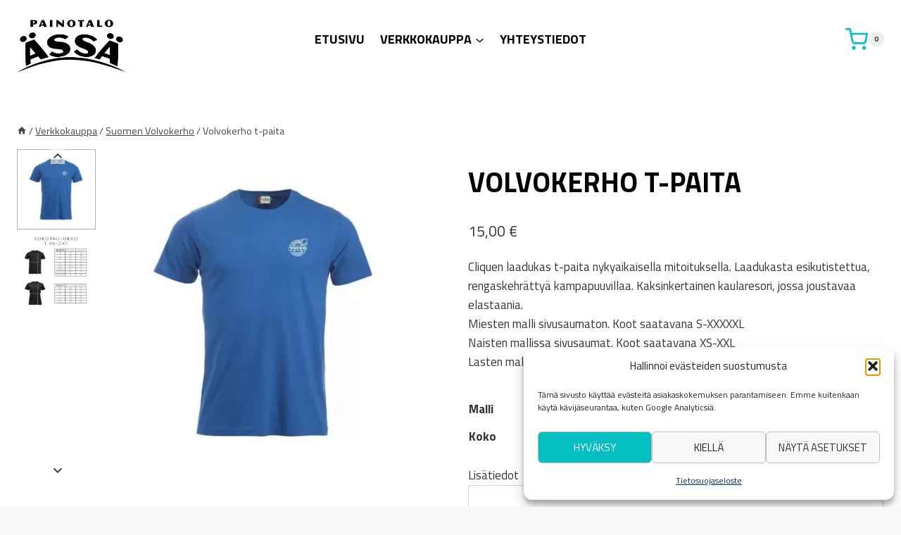

--- FILE ---
content_type: text/html
request_url: https://kauppa.kirjapainoassa.fi/tuote/volvokerho-t-paita/
body_size: 29383
content:
<!doctype html>
<html lang="fi" class="no-js" itemtype="https://schema.org/IndividualProduct" itemscope>
<head>
<meta charset="UTF-8">
<meta name="viewport" content="width=device-width, initial-scale=1, minimum-scale=1">
<meta name='robots' content='index, follow, max-image-preview:large, max-snippet:-1, max-video-preview:-1' />
<!-- This site is optimized with the Yoast SEO plugin v26.7 - https://yoast.com/wordpress/plugins/seo/ -->
<title>Volvokerho t-paita - Kirjapaino Ässä Oy verkkokauppa</title>
<link rel="canonical" href="https://kauppa.kirjapainoassa.fi/tuote/volvokerho-t-paita/" />
<meta property="og:locale" content="fi_FI" />
<meta property="og:type" content="article" />
<meta property="og:title" content="Volvokerho t-paita - Kirjapaino Ässä Oy verkkokauppa" />
<meta property="og:description" content="Cliquen laadukas t-paita nykyaikaisella mitoituksella. Laadukasta esikutistettua, rengaskehrättyä kampapuuvillaa. Kaksinkertainen kaularesori, jossa joustavaa elastaania. Miesten malli sivusaumaton. Koot saatavana S-XXXXXL Naisten mallissa sivusaumat. Koot saatavana XS-XXL Lasten malli. Koot saatavana 90/100cm, 110/120cm, 130/140cm ja 150/160cm." />
<meta property="og:url" content="https://kauppa.kirjapainoassa.fi/tuote/volvokerho-t-paita/" />
<meta property="og:site_name" content="Kirjapaino Ässä Oy verkkokauppa" />
<meta property="article:publisher" content="https://www.facebook.com/kirjapainoassa/" />
<meta property="article:modified_time" content="2024-09-25T07:31:28+00:00" />
<meta property="og:image" content="https://kauppa.kirjapainoassa.fi/wp-content/uploads/2023/12/volvokerho-t-paita-e1702037886740.jpg" />
<meta property="og:image:width" content="1000" />
<meta property="og:image:height" content="999" />
<meta property="og:image:type" content="image/jpeg" />
<meta name="twitter:card" content="summary_large_image" />
<script type="application/ld+json" class="yoast-schema-graph">{"@context":"https://schema.org","@graph":[{"@type":"WebPage","@id":"https://kauppa.kirjapainoassa.fi/tuote/volvokerho-t-paita/","url":"https://kauppa.kirjapainoassa.fi/tuote/volvokerho-t-paita/","name":"Volvokerho t-paita - Kirjapaino Ässä Oy verkkokauppa","isPartOf":{"@id":"https://kauppa.kirjapainoassa.fi/#website"},"primaryImageOfPage":{"@id":"https://kauppa.kirjapainoassa.fi/tuote/volvokerho-t-paita/#primaryimage"},"image":{"@id":"https://kauppa.kirjapainoassa.fi/tuote/volvokerho-t-paita/#primaryimage"},"thumbnailUrl":"https://kauppa.kirjapainoassa.fi/wp-content/uploads/2023/12/volvokerho-t-paita-e1702037886740.jpg","datePublished":"2023-12-08T12:15:57+00:00","dateModified":"2024-09-25T07:31:28+00:00","breadcrumb":{"@id":"https://kauppa.kirjapainoassa.fi/tuote/volvokerho-t-paita/#breadcrumb"},"inLanguage":"fi","potentialAction":[{"@type":"ReadAction","target":["https://kauppa.kirjapainoassa.fi/tuote/volvokerho-t-paita/"]}]},{"@type":"ImageObject","inLanguage":"fi","@id":"https://kauppa.kirjapainoassa.fi/tuote/volvokerho-t-paita/#primaryimage","url":"https://kauppa.kirjapainoassa.fi/wp-content/uploads/2023/12/volvokerho-t-paita-e1702037886740.jpg","contentUrl":"https://kauppa.kirjapainoassa.fi/wp-content/uploads/2023/12/volvokerho-t-paita-e1702037886740.jpg","width":1000,"height":999},{"@type":"BreadcrumbList","@id":"https://kauppa.kirjapainoassa.fi/tuote/volvokerho-t-paita/#breadcrumb","itemListElement":[{"@type":"ListItem","position":1,"name":"Etusivu","item":"https://kauppa.kirjapainoassa.fi/"},{"@type":"ListItem","position":2,"name":"Verkkokauppa","item":"https://kauppa.kirjapainoassa.fi/verkkokauppa/"},{"@type":"ListItem","position":3,"name":"Volvokerho t-paita"}]},{"@type":"WebSite","@id":"https://kauppa.kirjapainoassa.fi/#website","url":"https://kauppa.kirjapainoassa.fi/","name":"Kirjapaino Ässä Oy verkkokauppa","description":"","publisher":{"@id":"https://kauppa.kirjapainoassa.fi/#organization"},"potentialAction":[{"@type":"SearchAction","target":{"@type":"EntryPoint","urlTemplate":"https://kauppa.kirjapainoassa.fi/?s={search_term_string}"},"query-input":{"@type":"PropertyValueSpecification","valueRequired":true,"valueName":"search_term_string"}}],"inLanguage":"fi"},{"@type":"Organization","@id":"https://kauppa.kirjapainoassa.fi/#organization","name":"Kirjapaino Ässä Oy verkkokauppa","url":"https://kauppa.kirjapainoassa.fi/","logo":{"@type":"ImageObject","inLanguage":"fi","@id":"https://kauppa.kirjapainoassa.fi/#/schema/logo/image/","url":"https://kauppa.kirjapainoassa.fi/wp-content/uploads/2023/01/painotalo-assa-musta-logo.png","contentUrl":"https://kauppa.kirjapainoassa.fi/wp-content/uploads/2023/01/painotalo-assa-musta-logo.png","width":300,"height":145,"caption":"Kirjapaino Ässä Oy verkkokauppa"},"image":{"@id":"https://kauppa.kirjapainoassa.fi/#/schema/logo/image/"},"sameAs":["https://www.facebook.com/kirjapainoassa/","https://www.instagram.com/kirjapainoassa/"]}]}</script>
<!-- / Yoast SEO plugin. -->
<link rel="alternate" type="application/rss+xml" title="Kirjapaino Ässä Oy verkkokauppa &raquo; syöte" href="https://kauppa.kirjapainoassa.fi/feed/" />
<link rel="alternate" type="application/rss+xml" title="Kirjapaino Ässä Oy verkkokauppa &raquo; kommenttien syöte" href="https://kauppa.kirjapainoassa.fi/comments/feed/" />
<script>document.documentElement.classList.remove( 'no-js' );</script>
<link rel="alternate" title="oEmbed (JSON)" type="application/json+oembed" href="https://kauppa.kirjapainoassa.fi/wp-json/oembed/1.0/embed?url=https%3A%2F%2Fkauppa.kirjapainoassa.fi%2Ftuote%2Fvolvokerho-t-paita%2F" />
<link rel="alternate" title="oEmbed (XML)" type="text/xml+oembed" href="https://kauppa.kirjapainoassa.fi/wp-json/oembed/1.0/embed?url=https%3A%2F%2Fkauppa.kirjapainoassa.fi%2Ftuote%2Fvolvokerho-t-paita%2F&#038;format=xml" />
<style id='wp-img-auto-sizes-contain-inline-css'>
img:is([sizes=auto i],[sizes^="auto," i]){contain-intrinsic-size:3000px 1500px}
/*# sourceURL=wp-img-auto-sizes-contain-inline-css */
</style>
<!-- <link rel='stylesheet' id='kadence-blocks-rowlayout-css' href='https://kauppa.kirjapainoassa.fi/wp-content/plugins/kadence-blocks/dist/style-blocks-rowlayout.css?ver=3.5.31' media='all' /> -->
<!-- <link rel='stylesheet' id='kadence-blocks-column-css' href='https://kauppa.kirjapainoassa.fi/wp-content/plugins/kadence-blocks/dist/style-blocks-column.css?ver=3.5.31' media='all' /> -->
<!-- <link rel='stylesheet' id='kadence-blocks-infobox-css' href='https://kauppa.kirjapainoassa.fi/wp-content/plugins/kadence-blocks/dist/style-blocks-infobox.css?ver=3.5.31' media='all' /> -->
<link rel="stylesheet" type="text/css" href="//kauppa.kirjapainoassa.fi/wp-content/cache/wpfc-minified/1erxqdyx/87bbe.css" media="all"/>
<style id='kadence-blocks-advancedheading-inline-css'>
.wp-block-kadence-advancedheading mark{background:transparent;border-style:solid;border-width:0}.wp-block-kadence-advancedheading mark.kt-highlight{color:#f76a0c;}.kb-adv-heading-icon{display: inline-flex;justify-content: center;align-items: center;} .is-layout-constrained > .kb-advanced-heading-link {display: block;}.single-content .kadence-advanced-heading-wrapper h1, .single-content .kadence-advanced-heading-wrapper h2, .single-content .kadence-advanced-heading-wrapper h3, .single-content .kadence-advanced-heading-wrapper h4, .single-content .kadence-advanced-heading-wrapper h5, .single-content .kadence-advanced-heading-wrapper h6 {margin: 1.5em 0 .5em;}.single-content .kadence-advanced-heading-wrapper+* { margin-top:0;}.kb-screen-reader-text{position:absolute;width:1px;height:1px;padding:0;margin:-1px;overflow:hidden;clip:rect(0,0,0,0);}
/*# sourceURL=kadence-blocks-advancedheading-inline-css */
</style>
<!-- <link rel='stylesheet' id='kadence-blocks-image-css' href='https://kauppa.kirjapainoassa.fi/wp-content/plugins/kadence-blocks/dist/style-blocks-image.css?ver=3.5.31' media='all' /> -->
<!-- <link rel='stylesheet' id='wp-block-library-css' href='https://kauppa.kirjapainoassa.fi/wp-includes/css/dist/block-library/style.min.css?ver=6.9' media='all' /> -->
<link rel="stylesheet" type="text/css" href="//kauppa.kirjapainoassa.fi/wp-content/cache/wpfc-minified/79tnslfe/87bbe.css" media="all"/>
<style id='wp-block-social-links-inline-css'>
.wp-block-social-links{background:none;box-sizing:border-box;margin-left:0;padding-left:0;padding-right:0;text-indent:0}.wp-block-social-links .wp-social-link a,.wp-block-social-links .wp-social-link a:hover{border-bottom:0;box-shadow:none;text-decoration:none}.wp-block-social-links .wp-social-link svg{height:1em;width:1em}.wp-block-social-links .wp-social-link span:not(.screen-reader-text){font-size:.65em;margin-left:.5em;margin-right:.5em}.wp-block-social-links.has-small-icon-size{font-size:16px}.wp-block-social-links,.wp-block-social-links.has-normal-icon-size{font-size:24px}.wp-block-social-links.has-large-icon-size{font-size:36px}.wp-block-social-links.has-huge-icon-size{font-size:48px}.wp-block-social-links.aligncenter{display:flex;justify-content:center}.wp-block-social-links.alignright{justify-content:flex-end}.wp-block-social-link{border-radius:9999px;display:block}@media not (prefers-reduced-motion){.wp-block-social-link{transition:transform .1s ease}}.wp-block-social-link{height:auto}.wp-block-social-link a{align-items:center;display:flex;line-height:0}.wp-block-social-link:hover{transform:scale(1.1)}.wp-block-social-links .wp-block-social-link.wp-social-link{display:inline-block;margin:0;padding:0}.wp-block-social-links .wp-block-social-link.wp-social-link .wp-block-social-link-anchor,.wp-block-social-links .wp-block-social-link.wp-social-link .wp-block-social-link-anchor svg,.wp-block-social-links .wp-block-social-link.wp-social-link .wp-block-social-link-anchor:active,.wp-block-social-links .wp-block-social-link.wp-social-link .wp-block-social-link-anchor:hover,.wp-block-social-links .wp-block-social-link.wp-social-link .wp-block-social-link-anchor:visited{color:currentColor;fill:currentColor}:where(.wp-block-social-links:not(.is-style-logos-only)) .wp-social-link{background-color:#f0f0f0;color:#444}:where(.wp-block-social-links:not(.is-style-logos-only)) .wp-social-link-amazon{background-color:#f90;color:#fff}:where(.wp-block-social-links:not(.is-style-logos-only)) .wp-social-link-bandcamp{background-color:#1ea0c3;color:#fff}:where(.wp-block-social-links:not(.is-style-logos-only)) .wp-social-link-behance{background-color:#0757fe;color:#fff}:where(.wp-block-social-links:not(.is-style-logos-only)) .wp-social-link-bluesky{background-color:#0a7aff;color:#fff}:where(.wp-block-social-links:not(.is-style-logos-only)) .wp-social-link-codepen{background-color:#1e1f26;color:#fff}:where(.wp-block-social-links:not(.is-style-logos-only)) .wp-social-link-deviantart{background-color:#02e49b;color:#fff}:where(.wp-block-social-links:not(.is-style-logos-only)) .wp-social-link-discord{background-color:#5865f2;color:#fff}:where(.wp-block-social-links:not(.is-style-logos-only)) .wp-social-link-dribbble{background-color:#e94c89;color:#fff}:where(.wp-block-social-links:not(.is-style-logos-only)) .wp-social-link-dropbox{background-color:#4280ff;color:#fff}:where(.wp-block-social-links:not(.is-style-logos-only)) .wp-social-link-etsy{background-color:#f45800;color:#fff}:where(.wp-block-social-links:not(.is-style-logos-only)) .wp-social-link-facebook{background-color:#0866ff;color:#fff}:where(.wp-block-social-links:not(.is-style-logos-only)) .wp-social-link-fivehundredpx{background-color:#000;color:#fff}:where(.wp-block-social-links:not(.is-style-logos-only)) .wp-social-link-flickr{background-color:#0461dd;color:#fff}:where(.wp-block-social-links:not(.is-style-logos-only)) .wp-social-link-foursquare{background-color:#e65678;color:#fff}:where(.wp-block-social-links:not(.is-style-logos-only)) .wp-social-link-github{background-color:#24292d;color:#fff}:where(.wp-block-social-links:not(.is-style-logos-only)) .wp-social-link-goodreads{background-color:#eceadd;color:#382110}:where(.wp-block-social-links:not(.is-style-logos-only)) .wp-social-link-google{background-color:#ea4434;color:#fff}:where(.wp-block-social-links:not(.is-style-logos-only)) .wp-social-link-gravatar{background-color:#1d4fc4;color:#fff}:where(.wp-block-social-links:not(.is-style-logos-only)) .wp-social-link-instagram{background-color:#f00075;color:#fff}:where(.wp-block-social-links:not(.is-style-logos-only)) .wp-social-link-lastfm{background-color:#e21b24;color:#fff}:where(.wp-block-social-links:not(.is-style-logos-only)) .wp-social-link-linkedin{background-color:#0d66c2;color:#fff}:where(.wp-block-social-links:not(.is-style-logos-only)) .wp-social-link-mastodon{background-color:#3288d4;color:#fff}:where(.wp-block-social-links:not(.is-style-logos-only)) .wp-social-link-medium{background-color:#000;color:#fff}:where(.wp-block-social-links:not(.is-style-logos-only)) .wp-social-link-meetup{background-color:#f6405f;color:#fff}:where(.wp-block-social-links:not(.is-style-logos-only)) .wp-social-link-patreon{background-color:#000;color:#fff}:where(.wp-block-social-links:not(.is-style-logos-only)) .wp-social-link-pinterest{background-color:#e60122;color:#fff}:where(.wp-block-social-links:not(.is-style-logos-only)) .wp-social-link-pocket{background-color:#ef4155;color:#fff}:where(.wp-block-social-links:not(.is-style-logos-only)) .wp-social-link-reddit{background-color:#ff4500;color:#fff}:where(.wp-block-social-links:not(.is-style-logos-only)) .wp-social-link-skype{background-color:#0478d7;color:#fff}:where(.wp-block-social-links:not(.is-style-logos-only)) .wp-social-link-snapchat{background-color:#fefc00;color:#fff;stroke:#000}:where(.wp-block-social-links:not(.is-style-logos-only)) .wp-social-link-soundcloud{background-color:#ff5600;color:#fff}:where(.wp-block-social-links:not(.is-style-logos-only)) .wp-social-link-spotify{background-color:#1bd760;color:#fff}:where(.wp-block-social-links:not(.is-style-logos-only)) .wp-social-link-telegram{background-color:#2aabee;color:#fff}:where(.wp-block-social-links:not(.is-style-logos-only)) .wp-social-link-threads{background-color:#000;color:#fff}:where(.wp-block-social-links:not(.is-style-logos-only)) .wp-social-link-tiktok{background-color:#000;color:#fff}:where(.wp-block-social-links:not(.is-style-logos-only)) .wp-social-link-tumblr{background-color:#011835;color:#fff}:where(.wp-block-social-links:not(.is-style-logos-only)) .wp-social-link-twitch{background-color:#6440a4;color:#fff}:where(.wp-block-social-links:not(.is-style-logos-only)) .wp-social-link-twitter{background-color:#1da1f2;color:#fff}:where(.wp-block-social-links:not(.is-style-logos-only)) .wp-social-link-vimeo{background-color:#1eb7ea;color:#fff}:where(.wp-block-social-links:not(.is-style-logos-only)) .wp-social-link-vk{background-color:#4680c2;color:#fff}:where(.wp-block-social-links:not(.is-style-logos-only)) .wp-social-link-wordpress{background-color:#3499cd;color:#fff}:where(.wp-block-social-links:not(.is-style-logos-only)) .wp-social-link-whatsapp{background-color:#25d366;color:#fff}:where(.wp-block-social-links:not(.is-style-logos-only)) .wp-social-link-x{background-color:#000;color:#fff}:where(.wp-block-social-links:not(.is-style-logos-only)) .wp-social-link-yelp{background-color:#d32422;color:#fff}:where(.wp-block-social-links:not(.is-style-logos-only)) .wp-social-link-youtube{background-color:red;color:#fff}:where(.wp-block-social-links.is-style-logos-only) .wp-social-link{background:none}:where(.wp-block-social-links.is-style-logos-only) .wp-social-link svg{height:1.25em;width:1.25em}:where(.wp-block-social-links.is-style-logos-only) .wp-social-link-amazon{color:#f90}:where(.wp-block-social-links.is-style-logos-only) .wp-social-link-bandcamp{color:#1ea0c3}:where(.wp-block-social-links.is-style-logos-only) .wp-social-link-behance{color:#0757fe}:where(.wp-block-social-links.is-style-logos-only) .wp-social-link-bluesky{color:#0a7aff}:where(.wp-block-social-links.is-style-logos-only) .wp-social-link-codepen{color:#1e1f26}:where(.wp-block-social-links.is-style-logos-only) .wp-social-link-deviantart{color:#02e49b}:where(.wp-block-social-links.is-style-logos-only) .wp-social-link-discord{color:#5865f2}:where(.wp-block-social-links.is-style-logos-only) .wp-social-link-dribbble{color:#e94c89}:where(.wp-block-social-links.is-style-logos-only) .wp-social-link-dropbox{color:#4280ff}:where(.wp-block-social-links.is-style-logos-only) .wp-social-link-etsy{color:#f45800}:where(.wp-block-social-links.is-style-logos-only) .wp-social-link-facebook{color:#0866ff}:where(.wp-block-social-links.is-style-logos-only) .wp-social-link-fivehundredpx{color:#000}:where(.wp-block-social-links.is-style-logos-only) .wp-social-link-flickr{color:#0461dd}:where(.wp-block-social-links.is-style-logos-only) .wp-social-link-foursquare{color:#e65678}:where(.wp-block-social-links.is-style-logos-only) .wp-social-link-github{color:#24292d}:where(.wp-block-social-links.is-style-logos-only) .wp-social-link-goodreads{color:#382110}:where(.wp-block-social-links.is-style-logos-only) .wp-social-link-google{color:#ea4434}:where(.wp-block-social-links.is-style-logos-only) .wp-social-link-gravatar{color:#1d4fc4}:where(.wp-block-social-links.is-style-logos-only) .wp-social-link-instagram{color:#f00075}:where(.wp-block-social-links.is-style-logos-only) .wp-social-link-lastfm{color:#e21b24}:where(.wp-block-social-links.is-style-logos-only) .wp-social-link-linkedin{color:#0d66c2}:where(.wp-block-social-links.is-style-logos-only) .wp-social-link-mastodon{color:#3288d4}:where(.wp-block-social-links.is-style-logos-only) .wp-social-link-medium{color:#000}:where(.wp-block-social-links.is-style-logos-only) .wp-social-link-meetup{color:#f6405f}:where(.wp-block-social-links.is-style-logos-only) .wp-social-link-patreon{color:#000}:where(.wp-block-social-links.is-style-logos-only) .wp-social-link-pinterest{color:#e60122}:where(.wp-block-social-links.is-style-logos-only) .wp-social-link-pocket{color:#ef4155}:where(.wp-block-social-links.is-style-logos-only) .wp-social-link-reddit{color:#ff4500}:where(.wp-block-social-links.is-style-logos-only) .wp-social-link-skype{color:#0478d7}:where(.wp-block-social-links.is-style-logos-only) .wp-social-link-snapchat{color:#fff;stroke:#000}:where(.wp-block-social-links.is-style-logos-only) .wp-social-link-soundcloud{color:#ff5600}:where(.wp-block-social-links.is-style-logos-only) .wp-social-link-spotify{color:#1bd760}:where(.wp-block-social-links.is-style-logos-only) .wp-social-link-telegram{color:#2aabee}:where(.wp-block-social-links.is-style-logos-only) .wp-social-link-threads{color:#000}:where(.wp-block-social-links.is-style-logos-only) .wp-social-link-tiktok{color:#000}:where(.wp-block-social-links.is-style-logos-only) .wp-social-link-tumblr{color:#011835}:where(.wp-block-social-links.is-style-logos-only) .wp-social-link-twitch{color:#6440a4}:where(.wp-block-social-links.is-style-logos-only) .wp-social-link-twitter{color:#1da1f2}:where(.wp-block-social-links.is-style-logos-only) .wp-social-link-vimeo{color:#1eb7ea}:where(.wp-block-social-links.is-style-logos-only) .wp-social-link-vk{color:#4680c2}:where(.wp-block-social-links.is-style-logos-only) .wp-social-link-whatsapp{color:#25d366}:where(.wp-block-social-links.is-style-logos-only) .wp-social-link-wordpress{color:#3499cd}:where(.wp-block-social-links.is-style-logos-only) .wp-social-link-x{color:#000}:where(.wp-block-social-links.is-style-logos-only) .wp-social-link-yelp{color:#d32422}:where(.wp-block-social-links.is-style-logos-only) .wp-social-link-youtube{color:red}.wp-block-social-links.is-style-pill-shape .wp-social-link{width:auto}:root :where(.wp-block-social-links .wp-social-link a){padding:.25em}:root :where(.wp-block-social-links.is-style-logos-only .wp-social-link a){padding:0}:root :where(.wp-block-social-links.is-style-pill-shape .wp-social-link a){padding-left:.6666666667em;padding-right:.6666666667em}.wp-block-social-links:not(.has-icon-color):not(.has-icon-background-color) .wp-social-link-snapchat .wp-block-social-link-label{color:#000}
/*# sourceURL=https://kauppa.kirjapainoassa.fi/wp-includes/blocks/social-links/style.min.css */
</style>
<style id='global-styles-inline-css'>
:root{--wp--preset--aspect-ratio--square: 1;--wp--preset--aspect-ratio--4-3: 4/3;--wp--preset--aspect-ratio--3-4: 3/4;--wp--preset--aspect-ratio--3-2: 3/2;--wp--preset--aspect-ratio--2-3: 2/3;--wp--preset--aspect-ratio--16-9: 16/9;--wp--preset--aspect-ratio--9-16: 9/16;--wp--preset--color--black: #000000;--wp--preset--color--cyan-bluish-gray: #abb8c3;--wp--preset--color--white: #ffffff;--wp--preset--color--pale-pink: #f78da7;--wp--preset--color--vivid-red: #cf2e2e;--wp--preset--color--luminous-vivid-orange: #ff6900;--wp--preset--color--luminous-vivid-amber: #fcb900;--wp--preset--color--light-green-cyan: #7bdcb5;--wp--preset--color--vivid-green-cyan: #00d084;--wp--preset--color--pale-cyan-blue: #8ed1fc;--wp--preset--color--vivid-cyan-blue: #0693e3;--wp--preset--color--vivid-purple: #9b51e0;--wp--preset--color--theme-palette-1: var(--global-palette1);--wp--preset--color--theme-palette-2: var(--global-palette2);--wp--preset--color--theme-palette-3: var(--global-palette3);--wp--preset--color--theme-palette-4: var(--global-palette4);--wp--preset--color--theme-palette-5: var(--global-palette5);--wp--preset--color--theme-palette-6: var(--global-palette6);--wp--preset--color--theme-palette-7: var(--global-palette7);--wp--preset--color--theme-palette-8: var(--global-palette8);--wp--preset--color--theme-palette-9: var(--global-palette9);--wp--preset--color--theme-palette-10: var(--global-palette10);--wp--preset--color--theme-palette-11: var(--global-palette11);--wp--preset--color--theme-palette-12: var(--global-palette12);--wp--preset--color--theme-palette-13: var(--global-palette13);--wp--preset--color--theme-palette-14: var(--global-palette14);--wp--preset--color--theme-palette-15: var(--global-palette15);--wp--preset--gradient--vivid-cyan-blue-to-vivid-purple: linear-gradient(135deg,rgb(6,147,227) 0%,rgb(155,81,224) 100%);--wp--preset--gradient--light-green-cyan-to-vivid-green-cyan: linear-gradient(135deg,rgb(122,220,180) 0%,rgb(0,208,130) 100%);--wp--preset--gradient--luminous-vivid-amber-to-luminous-vivid-orange: linear-gradient(135deg,rgb(252,185,0) 0%,rgb(255,105,0) 100%);--wp--preset--gradient--luminous-vivid-orange-to-vivid-red: linear-gradient(135deg,rgb(255,105,0) 0%,rgb(207,46,46) 100%);--wp--preset--gradient--very-light-gray-to-cyan-bluish-gray: linear-gradient(135deg,rgb(238,238,238) 0%,rgb(169,184,195) 100%);--wp--preset--gradient--cool-to-warm-spectrum: linear-gradient(135deg,rgb(74,234,220) 0%,rgb(151,120,209) 20%,rgb(207,42,186) 40%,rgb(238,44,130) 60%,rgb(251,105,98) 80%,rgb(254,248,76) 100%);--wp--preset--gradient--blush-light-purple: linear-gradient(135deg,rgb(255,206,236) 0%,rgb(152,150,240) 100%);--wp--preset--gradient--blush-bordeaux: linear-gradient(135deg,rgb(254,205,165) 0%,rgb(254,45,45) 50%,rgb(107,0,62) 100%);--wp--preset--gradient--luminous-dusk: linear-gradient(135deg,rgb(255,203,112) 0%,rgb(199,81,192) 50%,rgb(65,88,208) 100%);--wp--preset--gradient--pale-ocean: linear-gradient(135deg,rgb(255,245,203) 0%,rgb(182,227,212) 50%,rgb(51,167,181) 100%);--wp--preset--gradient--electric-grass: linear-gradient(135deg,rgb(202,248,128) 0%,rgb(113,206,126) 100%);--wp--preset--gradient--midnight: linear-gradient(135deg,rgb(2,3,129) 0%,rgb(40,116,252) 100%);--wp--preset--font-size--small: var(--global-font-size-small);--wp--preset--font-size--medium: var(--global-font-size-medium);--wp--preset--font-size--large: var(--global-font-size-large);--wp--preset--font-size--x-large: 42px;--wp--preset--font-size--larger: var(--global-font-size-larger);--wp--preset--font-size--xxlarge: var(--global-font-size-xxlarge);--wp--preset--spacing--20: 0.44rem;--wp--preset--spacing--30: 0.67rem;--wp--preset--spacing--40: 1rem;--wp--preset--spacing--50: 1.5rem;--wp--preset--spacing--60: 2.25rem;--wp--preset--spacing--70: 3.38rem;--wp--preset--spacing--80: 5.06rem;--wp--preset--shadow--natural: 6px 6px 9px rgba(0, 0, 0, 0.2);--wp--preset--shadow--deep: 12px 12px 50px rgba(0, 0, 0, 0.4);--wp--preset--shadow--sharp: 6px 6px 0px rgba(0, 0, 0, 0.2);--wp--preset--shadow--outlined: 6px 6px 0px -3px rgb(255, 255, 255), 6px 6px rgb(0, 0, 0);--wp--preset--shadow--crisp: 6px 6px 0px rgb(0, 0, 0);}:where(.is-layout-flex){gap: 0.5em;}:where(.is-layout-grid){gap: 0.5em;}body .is-layout-flex{display: flex;}.is-layout-flex{flex-wrap: wrap;align-items: center;}.is-layout-flex > :is(*, div){margin: 0;}body .is-layout-grid{display: grid;}.is-layout-grid > :is(*, div){margin: 0;}:where(.wp-block-columns.is-layout-flex){gap: 2em;}:where(.wp-block-columns.is-layout-grid){gap: 2em;}:where(.wp-block-post-template.is-layout-flex){gap: 1.25em;}:where(.wp-block-post-template.is-layout-grid){gap: 1.25em;}.has-black-color{color: var(--wp--preset--color--black) !important;}.has-cyan-bluish-gray-color{color: var(--wp--preset--color--cyan-bluish-gray) !important;}.has-white-color{color: var(--wp--preset--color--white) !important;}.has-pale-pink-color{color: var(--wp--preset--color--pale-pink) !important;}.has-vivid-red-color{color: var(--wp--preset--color--vivid-red) !important;}.has-luminous-vivid-orange-color{color: var(--wp--preset--color--luminous-vivid-orange) !important;}.has-luminous-vivid-amber-color{color: var(--wp--preset--color--luminous-vivid-amber) !important;}.has-light-green-cyan-color{color: var(--wp--preset--color--light-green-cyan) !important;}.has-vivid-green-cyan-color{color: var(--wp--preset--color--vivid-green-cyan) !important;}.has-pale-cyan-blue-color{color: var(--wp--preset--color--pale-cyan-blue) !important;}.has-vivid-cyan-blue-color{color: var(--wp--preset--color--vivid-cyan-blue) !important;}.has-vivid-purple-color{color: var(--wp--preset--color--vivid-purple) !important;}.has-black-background-color{background-color: var(--wp--preset--color--black) !important;}.has-cyan-bluish-gray-background-color{background-color: var(--wp--preset--color--cyan-bluish-gray) !important;}.has-white-background-color{background-color: var(--wp--preset--color--white) !important;}.has-pale-pink-background-color{background-color: var(--wp--preset--color--pale-pink) !important;}.has-vivid-red-background-color{background-color: var(--wp--preset--color--vivid-red) !important;}.has-luminous-vivid-orange-background-color{background-color: var(--wp--preset--color--luminous-vivid-orange) !important;}.has-luminous-vivid-amber-background-color{background-color: var(--wp--preset--color--luminous-vivid-amber) !important;}.has-light-green-cyan-background-color{background-color: var(--wp--preset--color--light-green-cyan) !important;}.has-vivid-green-cyan-background-color{background-color: var(--wp--preset--color--vivid-green-cyan) !important;}.has-pale-cyan-blue-background-color{background-color: var(--wp--preset--color--pale-cyan-blue) !important;}.has-vivid-cyan-blue-background-color{background-color: var(--wp--preset--color--vivid-cyan-blue) !important;}.has-vivid-purple-background-color{background-color: var(--wp--preset--color--vivid-purple) !important;}.has-black-border-color{border-color: var(--wp--preset--color--black) !important;}.has-cyan-bluish-gray-border-color{border-color: var(--wp--preset--color--cyan-bluish-gray) !important;}.has-white-border-color{border-color: var(--wp--preset--color--white) !important;}.has-pale-pink-border-color{border-color: var(--wp--preset--color--pale-pink) !important;}.has-vivid-red-border-color{border-color: var(--wp--preset--color--vivid-red) !important;}.has-luminous-vivid-orange-border-color{border-color: var(--wp--preset--color--luminous-vivid-orange) !important;}.has-luminous-vivid-amber-border-color{border-color: var(--wp--preset--color--luminous-vivid-amber) !important;}.has-light-green-cyan-border-color{border-color: var(--wp--preset--color--light-green-cyan) !important;}.has-vivid-green-cyan-border-color{border-color: var(--wp--preset--color--vivid-green-cyan) !important;}.has-pale-cyan-blue-border-color{border-color: var(--wp--preset--color--pale-cyan-blue) !important;}.has-vivid-cyan-blue-border-color{border-color: var(--wp--preset--color--vivid-cyan-blue) !important;}.has-vivid-purple-border-color{border-color: var(--wp--preset--color--vivid-purple) !important;}.has-vivid-cyan-blue-to-vivid-purple-gradient-background{background: var(--wp--preset--gradient--vivid-cyan-blue-to-vivid-purple) !important;}.has-light-green-cyan-to-vivid-green-cyan-gradient-background{background: var(--wp--preset--gradient--light-green-cyan-to-vivid-green-cyan) !important;}.has-luminous-vivid-amber-to-luminous-vivid-orange-gradient-background{background: var(--wp--preset--gradient--luminous-vivid-amber-to-luminous-vivid-orange) !important;}.has-luminous-vivid-orange-to-vivid-red-gradient-background{background: var(--wp--preset--gradient--luminous-vivid-orange-to-vivid-red) !important;}.has-very-light-gray-to-cyan-bluish-gray-gradient-background{background: var(--wp--preset--gradient--very-light-gray-to-cyan-bluish-gray) !important;}.has-cool-to-warm-spectrum-gradient-background{background: var(--wp--preset--gradient--cool-to-warm-spectrum) !important;}.has-blush-light-purple-gradient-background{background: var(--wp--preset--gradient--blush-light-purple) !important;}.has-blush-bordeaux-gradient-background{background: var(--wp--preset--gradient--blush-bordeaux) !important;}.has-luminous-dusk-gradient-background{background: var(--wp--preset--gradient--luminous-dusk) !important;}.has-pale-ocean-gradient-background{background: var(--wp--preset--gradient--pale-ocean) !important;}.has-electric-grass-gradient-background{background: var(--wp--preset--gradient--electric-grass) !important;}.has-midnight-gradient-background{background: var(--wp--preset--gradient--midnight) !important;}.has-small-font-size{font-size: var(--wp--preset--font-size--small) !important;}.has-medium-font-size{font-size: var(--wp--preset--font-size--medium) !important;}.has-large-font-size{font-size: var(--wp--preset--font-size--large) !important;}.has-x-large-font-size{font-size: var(--wp--preset--font-size--x-large) !important;}
/*# sourceURL=global-styles-inline-css */
</style>
<style id='core-block-supports-inline-css'>
.wp-container-core-social-links-is-layout-16018d1d{justify-content:center;}
/*# sourceURL=core-block-supports-inline-css */
</style>
<style id='classic-theme-styles-inline-css'>
/*! This file is auto-generated */
.wp-block-button__link{color:#fff;background-color:#32373c;border-radius:9999px;box-shadow:none;text-decoration:none;padding:calc(.667em + 2px) calc(1.333em + 2px);font-size:1.125em}.wp-block-file__button{background:#32373c;color:#fff;text-decoration:none}
/*# sourceURL=/wp-includes/css/classic-themes.min.css */
</style>
<style id='woocommerce-inline-inline-css'>
.woocommerce form .form-row .required { visibility: visible; }
/*# sourceURL=woocommerce-inline-inline-css */
</style>
<!-- <link rel='stylesheet' id='cmplz-general-css' href='https://kauppa.kirjapainoassa.fi/wp-content/plugins/complianz-gdpr/assets/css/cookieblocker.min.css?ver=1768296877' media='all' /> -->
<!-- <link rel='stylesheet' id='kadence-global-css' href='https://kauppa.kirjapainoassa.fi/wp-content/themes/kadence/assets/css/global.min.css?ver=1.4.3' media='all' /> -->
<link rel="stylesheet" type="text/css" href="//kauppa.kirjapainoassa.fi/wp-content/cache/wpfc-minified/2q77vjfb/87bbe.css" media="all"/>
<style id='kadence-global-inline-css'>
/* Kadence Base CSS */
:root{--global-palette1:#03bfbf;--global-palette2:#7e8e99;--global-palette3:#010101;--global-palette4:#353535;--global-palette5:#454545;--global-palette6:#676767;--global-palette7:#eeeeee;--global-palette8:#f7f7f7;--global-palette9:#ffffff;--global-palette10:oklch(from var(--global-palette1) calc(l + 0.10 * (1 - l)) calc(c * 1.00) calc(h + 180) / 100%);--global-palette11:#13612e;--global-palette12:#1159af;--global-palette13:#b82105;--global-palette14:#f7630c;--global-palette15:#f5a524;--global-palette9rgb:255, 255, 255;--global-palette-highlight:var(--global-palette1);--global-palette-highlight-alt:var(--global-palette2);--global-palette-highlight-alt2:var(--global-palette9);--global-palette-btn-bg:var(--global-palette1);--global-palette-btn-bg-hover:var(--global-palette2);--global-palette-btn:var(--global-palette9);--global-palette-btn-hover:var(--global-palette9);--global-palette-btn-sec-bg:var(--global-palette7);--global-palette-btn-sec-bg-hover:var(--global-palette2);--global-palette-btn-sec:var(--global-palette3);--global-palette-btn-sec-hover:var(--global-palette9);--global-body-font-family:'Titillium Web', sans-serif;--global-heading-font-family:'Titillium Web', sans-serif;--global-primary-nav-font-family:'Titillium Web', sans-serif;--global-fallback-font:sans-serif;--global-display-fallback-font:sans-serif;--global-content-width:1450px;--global-content-wide-width:calc(1450px + 230px);--global-content-narrow-width:842px;--global-content-edge-padding:1.5rem;--global-content-boxed-padding:2rem;--global-calc-content-width:calc(1450px - var(--global-content-edge-padding) - var(--global-content-edge-padding) );--wp--style--global--content-size:var(--global-calc-content-width);}.wp-site-blocks{--global-vw:calc( 100vw - ( 0.5 * var(--scrollbar-offset)));}body{background:var(--global-palette8);}body, input, select, optgroup, textarea{font-style:normal;font-weight:normal;font-size:17px;line-height:1.6;font-family:var(--global-body-font-family);color:var(--global-palette4);}.content-bg, body.content-style-unboxed .site{background:var(--global-palette9);}h1,h2,h3,h4,h5,h6{font-family:var(--global-heading-font-family);}h1{font-style:normal;font-weight:700;font-size:40px;line-height:1.5;text-transform:uppercase;color:var(--global-palette3);}h2{font-style:normal;font-weight:700;font-size:35px;line-height:1.5;text-transform:uppercase;color:var(--global-palette3);}h3{font-style:normal;font-weight:700;font-size:24px;line-height:1.5;text-transform:uppercase;color:var(--global-palette3);}h4{font-style:normal;font-weight:700;font-size:22px;line-height:1.5;text-transform:uppercase;color:var(--global-palette4);}h5{font-style:normal;font-weight:700;font-size:20px;line-height:1.5;text-transform:uppercase;color:var(--global-palette4);}h6{font-style:normal;font-weight:700;font-size:18px;line-height:1.5;text-transform:uppercase;color:var(--global-palette5);}.entry-hero h1{font-style:normal;font-weight:700;font-size:50px;color:var(--global-palette9);}@media all and (max-width: 767px){h1{font-size:25px;}.wp-site-blocks .entry-hero h1{font-size:36px;}}.entry-hero .kadence-breadcrumbs{max-width:1450px;}.site-container, .site-header-row-layout-contained, .site-footer-row-layout-contained, .entry-hero-layout-contained, .comments-area, .alignfull > .wp-block-cover__inner-container, .alignwide > .wp-block-cover__inner-container{max-width:var(--global-content-width);}.content-width-narrow .content-container.site-container, .content-width-narrow .hero-container.site-container{max-width:var(--global-content-narrow-width);}@media all and (min-width: 1680px){.wp-site-blocks .content-container  .alignwide{margin-left:-115px;margin-right:-115px;width:unset;max-width:unset;}}@media all and (min-width: 1102px){.content-width-narrow .wp-site-blocks .content-container .alignwide{margin-left:-130px;margin-right:-130px;width:unset;max-width:unset;}}.content-style-boxed .wp-site-blocks .entry-content .alignwide{margin-left:calc( -1 * var( --global-content-boxed-padding ) );margin-right:calc( -1 * var( --global-content-boxed-padding ) );}.content-area{margin-top:5rem;margin-bottom:5rem;}@media all and (max-width: 1024px){.content-area{margin-top:3rem;margin-bottom:3rem;}}@media all and (max-width: 767px){.content-area{margin-top:2rem;margin-bottom:2rem;}}@media all and (max-width: 1024px){:root{--global-content-boxed-padding:2rem;}}@media all and (max-width: 767px){:root{--global-content-boxed-padding:1.5rem;}}.entry-content-wrap{padding:2rem;}@media all and (max-width: 1024px){.entry-content-wrap{padding:2rem;}}@media all and (max-width: 767px){.entry-content-wrap{padding:1.5rem;}}.entry.single-entry{box-shadow:0px 15px 15px -10px rgba(0,0,0,0.05);}.entry.loop-entry{box-shadow:0px 15px 15px -10px rgba(0,0,0,0.05);}.loop-entry .entry-content-wrap{padding:2rem;}@media all and (max-width: 1024px){.loop-entry .entry-content-wrap{padding:2rem;}}@media all and (max-width: 767px){.loop-entry .entry-content-wrap{padding:1.5rem;}}button, .button, .wp-block-button__link, input[type="button"], input[type="reset"], input[type="submit"], .fl-button, .elementor-button-wrapper .elementor-button, .wc-block-components-checkout-place-order-button, .wc-block-cart__submit{font-style:normal;font-weight:700;text-transform:uppercase;box-shadow:0px 0px 0px -7px rgba(0,0,0,0);}button:hover, button:focus, button:active, .button:hover, .button:focus, .button:active, .wp-block-button__link:hover, .wp-block-button__link:focus, .wp-block-button__link:active, input[type="button"]:hover, input[type="button"]:focus, input[type="button"]:active, input[type="reset"]:hover, input[type="reset"]:focus, input[type="reset"]:active, input[type="submit"]:hover, input[type="submit"]:focus, input[type="submit"]:active, .elementor-button-wrapper .elementor-button:hover, .elementor-button-wrapper .elementor-button:focus, .elementor-button-wrapper .elementor-button:active, .wc-block-cart__submit:hover{box-shadow:0px 15px 25px -7px rgba(0,0,0,0.1);}.kb-button.kb-btn-global-outline.kb-btn-global-inherit{padding-top:calc(px - 2px);padding-right:calc(px - 2px);padding-bottom:calc(px - 2px);padding-left:calc(px - 2px);}button.button-style-secondary, .button.button-style-secondary, .wp-block-button__link.button-style-secondary, input[type="button"].button-style-secondary, input[type="reset"].button-style-secondary, input[type="submit"].button-style-secondary, .fl-button.button-style-secondary, .elementor-button-wrapper .elementor-button.button-style-secondary, .wc-block-components-checkout-place-order-button.button-style-secondary, .wc-block-cart__submit.button-style-secondary{font-style:normal;font-weight:700;text-transform:uppercase;}@media all and (min-width: 1025px){.transparent-header .entry-hero .entry-hero-container-inner{padding-top:111px;}}@media all and (max-width: 1024px){.mobile-transparent-header .entry-hero .entry-hero-container-inner{padding-top:111px;}}@media all and (max-width: 767px){.mobile-transparent-header .entry-hero .entry-hero-container-inner{padding-top:111px;}}.entry-author-style-center{padding-top:var(--global-md-spacing);border-top:1px solid var(--global-gray-500);}.entry-author-style-center .entry-author-avatar, .entry-meta .author-avatar{display:none;}.entry-author-style-normal .entry-author-profile{padding-left:0px;}#comments .comment-meta{margin-left:0px;}
/* Kadence Header CSS */
@media all and (max-width: 1024px){.mobile-transparent-header #masthead{position:absolute;left:0px;right:0px;z-index:100;}.kadence-scrollbar-fixer.mobile-transparent-header #masthead{right:var(--scrollbar-offset,0);}.mobile-transparent-header #masthead, .mobile-transparent-header .site-top-header-wrap .site-header-row-container-inner, .mobile-transparent-header .site-main-header-wrap .site-header-row-container-inner, .mobile-transparent-header .site-bottom-header-wrap .site-header-row-container-inner{background:transparent;}.site-header-row-tablet-layout-fullwidth, .site-header-row-tablet-layout-standard{padding:0px;}}@media all and (min-width: 1025px){.transparent-header #masthead{position:absolute;left:0px;right:0px;z-index:100;}.transparent-header.kadence-scrollbar-fixer #masthead{right:var(--scrollbar-offset,0);}.transparent-header #masthead, .transparent-header .site-top-header-wrap .site-header-row-container-inner, .transparent-header .site-main-header-wrap .site-header-row-container-inner, .transparent-header .site-bottom-header-wrap .site-header-row-container-inner{background:transparent;}}.site-branding a.brand img{max-width:155px;}.site-branding a.brand img.svg-logo-image{width:155px;}@media all and (max-width: 767px){.site-branding a.brand img{max-width:123px;}.site-branding a.brand img.svg-logo-image{width:123px;}}.site-branding{padding:20px 0px 0px 0px;}#masthead, #masthead .kadence-sticky-header.item-is-fixed:not(.item-at-start):not(.site-header-row-container):not(.site-main-header-wrap), #masthead .kadence-sticky-header.item-is-fixed:not(.item-at-start) > .site-header-row-container-inner{background:var(--global-palette3);}.site-main-header-wrap .site-header-row-container-inner{background:var(--global-palette9);}.site-main-header-inner-wrap{min-height:111px;}#masthead .kadence-sticky-header.item-is-fixed:not(.item-at-start):not(.site-header-row-container):not(.item-hidden-above):not(.site-main-header-wrap), #masthead .kadence-sticky-header.item-is-fixed:not(.item-at-start):not(.item-hidden-above) > .site-header-row-container-inner{background:var(--global-palette9);}.site-main-header-wrap.site-header-row-container.site-header-focus-item.site-header-row-layout-standard.kadence-sticky-header.item-is-fixed.item-is-stuck, .site-header-upper-inner-wrap.kadence-sticky-header.item-is-fixed.item-is-stuck, .site-header-inner-wrap.kadence-sticky-header.item-is-fixed.item-is-stuck, .site-top-header-wrap.site-header-row-container.site-header-focus-item.site-header-row-layout-standard.kadence-sticky-header.item-is-fixed.item-is-stuck, .site-bottom-header-wrap.site-header-row-container.site-header-focus-item.site-header-row-layout-standard.kadence-sticky-header.item-is-fixed.item-is-stuck{box-shadow:0px 0px 0px 0px rgba(0,0,0,0);}#masthead .kadence-sticky-header.item-is-fixed:not(.item-at-start) .header-menu-container > ul > li > a{color:var(--global-palette3);}#masthead .kadence-sticky-header.item-is-fixed:not(.item-at-start) .mobile-toggle-open-container .menu-toggle-open, #masthead .kadence-sticky-header.item-is-fixed:not(.item-at-start) .search-toggle-open-container .search-toggle-open{color:var(--global-palette3);}#masthead .kadence-sticky-header.item-is-fixed:not(.item-at-start) .header-menu-container > ul > li > a:hover{color:var(--global-palette1);}#masthead .kadence-sticky-header.item-is-fixed:not(.item-at-start) .mobile-toggle-open-container .menu-toggle-open:hover, #masthead .kadence-sticky-header.item-is-fixed:not(.item-at-start) .mobile-toggle-open-container .menu-toggle-open:focus, #masthead .kadence-sticky-header.item-is-fixed:not(.item-at-start) .search-toggle-open-container .search-toggle-open:hover, #masthead .kadence-sticky-header.item-is-fixed:not(.item-at-start) .search-toggle-open-container .search-toggle-open:focus{color:var(--global-palette1);}#masthead .kadence-sticky-header.item-is-fixed:not(.item-at-start) .header-menu-container > ul > li.current-menu-item > a, #masthead .kadence-sticky-header.item-is-fixed:not(.item-at-start) .header-menu-container > ul > li.current_page_item > a, #masthead .kadence-sticky-header.item-is-fixed:not(.item-at-start) .header-menu-container > ul > li.current_page_parent > a, #masthead .kadence-sticky-header.item-is-fixed:not(.item-at-start) .header-menu-container > ul > li.current_page_ancestor > a{color:var(--global-palette1);}.header-navigation[class*="header-navigation-style-underline"] .header-menu-container.primary-menu-container>ul>li>a:after{width:calc( 100% - 1.2em);}.main-navigation .primary-menu-container > ul > li.menu-item > a{padding-left:calc(1.2em / 2);padding-right:calc(1.2em / 2);padding-top:0.52em;padding-bottom:0.52em;color:var(--global-palette3);}.main-navigation .primary-menu-container > ul > li.menu-item .dropdown-nav-special-toggle{right:calc(1.2em / 2);}.main-navigation .primary-menu-container > ul li.menu-item > a{font-style:normal;font-weight:700;font-size:18px;font-family:var(--global-primary-nav-font-family);text-transform:uppercase;}.main-navigation .primary-menu-container > ul > li.menu-item > a:hover{color:var(--global-palette1);}.main-navigation .primary-menu-container > ul > li.menu-item.current-menu-item > a{color:var(--global-palette1);}.header-navigation .header-menu-container ul ul.sub-menu, .header-navigation .header-menu-container ul ul.submenu{background:var(--global-palette3);box-shadow:0px 2px 13px 0px rgba(0,0,0,0.1);}.header-navigation .header-menu-container ul ul li.menu-item, .header-menu-container ul.menu > li.kadence-menu-mega-enabled > ul > li.menu-item > a{border-bottom:1px solid rgba(255,255,255,0.1);border-radius:0px 0px 0px 0px;}.header-navigation .header-menu-container ul ul li.menu-item > a{width:200px;padding-top:1em;padding-bottom:1em;color:var(--global-palette8);font-size:12px;}.header-navigation .header-menu-container ul ul li.menu-item > a:hover{color:var(--global-palette9);background:var(--global-palette4);border-radius:0px 0px 0px 0px;}.header-navigation .header-menu-container ul ul li.menu-item.current-menu-item > a{color:var(--global-palette9);background:var(--global-palette4);border-radius:0px 0px 0px 0px;}.mobile-toggle-open-container .menu-toggle-open, .mobile-toggle-open-container .menu-toggle-open:focus{color:var(--global-palette1);padding:0.4em 0.6em 0.4em 0.6em;font-size:14px;}.mobile-toggle-open-container .menu-toggle-open.menu-toggle-style-bordered{border:1px solid currentColor;}.mobile-toggle-open-container .menu-toggle-open .menu-toggle-icon{font-size:30px;}.mobile-toggle-open-container .menu-toggle-open:hover, .mobile-toggle-open-container .menu-toggle-open:focus-visible{color:var(--global-palette2);}.mobile-navigation ul li{font-style:normal;font-size:15px;text-transform:uppercase;}.mobile-navigation ul li a{padding-top:1em;padding-bottom:1em;}.mobile-navigation ul li > a, .mobile-navigation ul li.menu-item-has-children > .drawer-nav-drop-wrap{color:var(--global-palette8);}.mobile-navigation ul li.current-menu-item > a, .mobile-navigation ul li.current-menu-item.menu-item-has-children > .drawer-nav-drop-wrap{color:var(--global-palette-highlight);}.mobile-navigation ul li.menu-item-has-children .drawer-nav-drop-wrap, .mobile-navigation ul li:not(.menu-item-has-children) a{border-bottom:1px solid rgba(255,255,255,0.1);}.mobile-navigation:not(.drawer-navigation-parent-toggle-true) ul li.menu-item-has-children .drawer-nav-drop-wrap button{border-left:1px solid rgba(255,255,255,0.1);}#mobile-drawer .drawer-header .drawer-toggle{padding:0.6em 0.15em 0.6em 0.15em;font-size:24px;}.site-header-item .header-cart-wrap .header-cart-inner-wrap .header-cart-button{color:var(--global-palette1);}.site-header-item .header-cart-wrap .header-cart-inner-wrap .header-cart-button:hover{color:var(--global-palette2);}.header-cart-wrap .header-cart-button .kadence-svg-iconset{font-size:2em;}.header-mobile-cart-wrap .header-cart-inner-wrap .header-cart-button{color:var(--global-palette1);}.header-mobile-cart-wrap .header-cart-inner-wrap .header-cart-button:hover{color:var(--global-palette2);}.header-mobile-cart-wrap .header-cart-button .kadence-svg-iconset{font-size:30px;}
/* Kadence Footer CSS */
#colophon{background:var(--global-palette4);}.site-middle-footer-wrap .site-footer-row-container-inner{font-style:normal;color:var(--global-palette9);}.site-footer .site-middle-footer-wrap a:where(:not(.button):not(.wp-block-button__link):not(.wp-element-button)){color:var(--global-palette9);}.site-footer .site-middle-footer-wrap a:where(:not(.button):not(.wp-block-button__link):not(.wp-element-button)):hover{color:var(--global-palette7);}.site-middle-footer-inner-wrap{padding-top:50px;padding-bottom:30px;grid-column-gap:30px;grid-row-gap:30px;}.site-middle-footer-inner-wrap .widget{margin-bottom:30px;}.site-middle-footer-inner-wrap .widget-area .widget-title{font-style:normal;color:var(--global-palette9);}.site-middle-footer-inner-wrap .site-footer-section:not(:last-child):after{right:calc(-30px / 2);}.site-bottom-footer-wrap .site-footer-row-container-inner{font-style:normal;color:var(--global-palette9);}.site-footer .site-bottom-footer-wrap a:where(:not(.button):not(.wp-block-button__link):not(.wp-element-button)){color:var(--global-palette9);}.site-footer .site-bottom-footer-wrap a:where(:not(.button):not(.wp-block-button__link):not(.wp-element-button)):hover{color:var(--global-palette7);}.site-bottom-footer-inner-wrap{padding-top:30px;padding-bottom:30px;grid-column-gap:30px;}.site-bottom-footer-inner-wrap .widget{margin-bottom:30px;}.site-bottom-footer-inner-wrap .site-footer-section:not(:last-child):after{right:calc(-30px / 2);}.footer-social-wrap .footer-social-inner-wrap{font-size:1em;gap:0.3em;}.site-footer .site-footer-wrap .site-footer-section .footer-social-wrap .footer-social-inner-wrap .social-button{color:var(--global-palette9);border:2px solid currentColor;border-color:var(--global-palette9);border-radius:3px;}.site-footer .site-footer-wrap .site-footer-section .footer-social-wrap .footer-social-inner-wrap .social-button:hover{color:var(--global-palette9);border-color:var(--global-palette9);}
/* Kadence Woo CSS */
.woocommerce table.shop_table td.product-quantity{min-width:130px;}.entry-hero.product-hero-section .entry-header{min-height:200px;}.product-title .single-category{font-weight:700;font-size:32px;line-height:1.5;color:var(--global-palette3);}.wp-site-blocks .product-hero-section .extra-title{font-weight:700;font-size:32px;line-height:1.5;}body.archive.tax-woo-product, body.post-type-archive-product{background:#ffffff;}.product-archive-hero-section .entry-hero-container-inner{background-image:url('https://kauppa.kirjapainoassa.fi/wp-content/uploads/2022/11/assa_painopalvelut.jpeg');background-position:47% 67%;}.entry-hero.product-archive-hero-section .entry-header{min-height:340px;}.product-archive-hero-section .hero-section-overlay{background:rgba(0,0,0,0.55);}.wp-site-blocks .product-archive-title h1{font-style:normal;font-weight:700;}.woocommerce ul.products li.product h3, .woocommerce ul.products li.product .product-details .woocommerce-loop-product__title, .woocommerce ul.products li.product .product-details .woocommerce-loop-category__title, .wc-block-grid__products .wc-block-grid__product .wc-block-grid__product-title{font-style:normal;font-weight:700;}.woocommerce ul.products li.product .product-details .price, .wc-block-grid__products .wc-block-grid__product .wc-block-grid__product-price{font-style:normal;font-weight:700;}.woocommerce ul.products.woo-archive-btn-button .product-action-wrap .button:not(.kb-button), .woocommerce ul.products li.woo-archive-btn-button .button:not(.kb-button), .wc-block-grid__product.woo-archive-btn-button .product-details .wc-block-grid__product-add-to-cart .wp-block-button__link{border:2px none transparent;box-shadow:0px 0px 0px 0px rgba(0,0,0,0.0);font-style:normal;font-weight:700;text-transform:uppercase;}.woocommerce ul.products.woo-archive-btn-button .product-action-wrap .button:not(.kb-button):hover, .woocommerce ul.products li.woo-archive-btn-button .button:not(.kb-button):hover, .wc-block-grid__product.woo-archive-btn-button .product-details .wc-block-grid__product-add-to-cart .wp-block-button__link:hover{box-shadow:0px 0px 0px 0px rgba(0,0,0,0);}
/* Kadence Pro Header CSS */
#filter-drawer.popup-drawer-layout-fullwidth .drawer-content .product-filter-widgets, #filter-drawer.popup-drawer-layout-sidepanel .drawer-inner{max-width:400px;}#filter-drawer.popup-drawer-layout-fullwidth .drawer-content .product-filter-widgets{margin:0 auto;}.filter-toggle-open-container{margin-right:0.5em;}.filter-toggle-open >*:first-child:not(:last-child){margin-right:4px;}.filter-toggle-open{color:inherit;display:flex;align-items:center;background:transparent;box-shadow:none;border-radius:0px;}.filter-toggle-open.filter-toggle-style-default{border:0px;}.filter-toggle-open:hover, .filter-toggle-open:focus{border-color:currentColor;background:transparent;color:inherit;box-shadow:none;}.filter-toggle-open .filter-toggle-icon{display:flex;}.filter-toggle-open >*:first-child:not(:last-child):empty{margin-right:0px;}.filter-toggle-open-container .filter-toggle-open{color:var(--global-palette5);padding:3px 5px 3px 5px;font-size:14px;}.filter-toggle-open-container .filter-toggle-open.filter-toggle-style-bordered{border:1px solid currentColor;}.filter-toggle-open-container .filter-toggle-open .filter-toggle-icon{font-size:20px;}.filter-toggle-open-container .filter-toggle-open:hover, .filter-toggle-open-container .filter-toggle-open:focus{color:var(--global-palette-highlight);}#filter-drawer .drawer-inner{background:var(--global-palette9);}#filter-drawer .drawer-header .drawer-toggle, #filter-drawer .drawer-header .drawer-toggle:focus{color:var(--global-palette5);}#filter-drawer .drawer-header .drawer-toggle:hover, #filter-drawer .drawer-header .drawer-toggle:focus:hover{color:var(--global-palette3);}#filter-drawer .header-filter-2style-normal a:not(.button){text-decoration:underline;}#filter-drawer .header-filter-2style-plain a:not(.button){text-decoration:none;}#filter-drawer .drawer-inner .product-filter-widgets .widget-title{color:var(--global-palette3);}#filter-drawer .drawer-inner .product-filter-widgets{color:var(--global-palette4);}#filter-drawer .drawer-inner .product-filter-widgets a:not(.kb-button) .drawer-inner .product-filter-widgets .drawer-sub-toggle{color:var(--global-palette1);}#filter-drawer .drawer-inner .product-filter-widgets a:hover:not(.kb-button), #filter-drawer .drawer-inner .product-filter-widgets .drawer-sub-toggle:hover{color:var(--global-palette2);}.kadence-shop-active-filters{display:flex;flex-wrap:wrap;}.kadence-clear-filters-container a{text-decoration:none;background:var(--global-palette7);color:var(--global-palette5);padding:.6em;font-size:80%;transition:all 0.3s ease-in-out;-webkit-transition:all 0.3s ease-in-out;-moz-transition:all 0.3s ease-in-out;}.kadence-clear-filters-container ul{margin:0px;padding:0px;border:0px;list-style:none outside;overflow:hidden;zoom:1;}.kadence-clear-filters-container ul li{float:left;padding:0 0 1px 1px;list-style:none;}.kadence-clear-filters-container a:hover{background:var(--global-palette9);color:var(--global-palette3);}
/*# sourceURL=kadence-global-inline-css */
</style>
<!-- <link rel='stylesheet' id='kadence-header-css' href='https://kauppa.kirjapainoassa.fi/wp-content/themes/kadence/assets/css/header.min.css?ver=1.4.3' media='all' /> -->
<!-- <link rel='stylesheet' id='kadence-content-css' href='https://kauppa.kirjapainoassa.fi/wp-content/themes/kadence/assets/css/content.min.css?ver=1.4.3' media='all' /> -->
<!-- <link rel='stylesheet' id='kadence-related-posts-css' href='https://kauppa.kirjapainoassa.fi/wp-content/themes/kadence/assets/css/related-posts.min.css?ver=1.4.3' media='all' /> -->
<!-- <link rel='stylesheet' id='kad-splide-css' href='https://kauppa.kirjapainoassa.fi/wp-content/themes/kadence/assets/css/kadence-splide.min.css?ver=1.4.3' media='all' /> -->
<!-- <link rel='stylesheet' id='kadence-woocommerce-css' href='https://kauppa.kirjapainoassa.fi/wp-content/themes/kadence/assets/css/woocommerce.min.css?ver=1.4.3' media='all' /> -->
<!-- <link rel='stylesheet' id='kadence-footer-css' href='https://kauppa.kirjapainoassa.fi/wp-content/themes/kadence/assets/css/footer.min.css?ver=1.4.3' media='all' /> -->
<!-- <link rel='stylesheet' id='dashicons-css' href='https://kauppa.kirjapainoassa.fi/wp-includes/css/dashicons.min.css?ver=6.9' media='all' /> -->
<!-- <link rel='stylesheet' id='thwepof-public-style-css' href='https://kauppa.kirjapainoassa.fi/wp-content/plugins/woo-extra-product-options/public/assets/css/thwepof-public.min.css?ver=6.9' media='all' /> -->
<!-- <link rel='stylesheet' id='jquery-ui-style-css' href='https://kauppa.kirjapainoassa.fi/wp-content/plugins/woo-extra-product-options/public/assets/css/jquery-ui/jquery-ui.css?ver=6.9' media='all' /> -->
<!-- <link rel='stylesheet' id='jquery-timepicker-css' href='https://kauppa.kirjapainoassa.fi/wp-content/plugins/woo-extra-product-options/public/assets/js/timepicker/jquery.timepicker.css?ver=6.9' media='all' /> -->
<link rel="stylesheet" type="text/css" href="//kauppa.kirjapainoassa.fi/wp-content/cache/wpfc-minified/7a9fbcw4/87ogp.css" media="all"/>
<style id='kadence-blocks-global-variables-inline-css'>
:root {--global-kb-font-size-sm:clamp(0.8rem, 0.73rem + 0.217vw, 0.9rem);--global-kb-font-size-md:clamp(1.1rem, 0.995rem + 0.326vw, 1.25rem);--global-kb-font-size-lg:clamp(1.75rem, 1.576rem + 0.543vw, 2rem);--global-kb-font-size-xl:clamp(2.25rem, 1.728rem + 1.63vw, 3rem);--global-kb-font-size-xxl:clamp(2.5rem, 1.456rem + 3.26vw, 4rem);--global-kb-font-size-xxxl:clamp(2.75rem, 0.489rem + 7.065vw, 6rem);}
/*# sourceURL=kadence-blocks-global-variables-inline-css */
</style>
<!-- <link rel='stylesheet' id='kadence-product-gallery-css' href='https://kauppa.kirjapainoassa.fi/wp-content/plugins/kadence-woo-extras/lib/gallery/css/kadence-product-gallery.css?ver=2.4.12' media='all' /> -->
<!-- <link rel='stylesheet' id='kadence-kb-splide-css' href='https://kauppa.kirjapainoassa.fi/wp-content/plugins/kadence-blocks/includes/assets/css/kadence-splide.min.css?ver=3.5.31' media='all' /> -->
<!-- <link rel='stylesheet' id='kadence-glightbox-css' href='https://kauppa.kirjapainoassa.fi/wp-content/plugins/kadence-woo-extras/inc/assets/css/glightbox.min.css?ver=2.4.12' media='all' /> -->
<link rel="stylesheet" type="text/css" href="//kauppa.kirjapainoassa.fi/wp-content/cache/wpfc-minified/mlyd90km/87ogp.css" media="all"/>
<style id='kadence_blocks_css-inline-css'>
.kb-row-layout-id_a0bc42-26 > .kt-row-column-wrap{column-gap:var(--global-kb-gap-none, 0rem );max-width:var( --global-content-width, 1450px );padding-left:var(--global-content-edge-padding);padding-right:var(--global-content-edge-padding);padding-top:40px;padding-bottom:40px;}.kb-row-layout-id_a0bc42-26 > .kt-row-column-wrap > div:not(.added-for-specificity){grid-column:initial;}.kb-row-layout-id_a0bc42-26 > .kt-row-column-wrap{grid-template-columns:repeat(4, minmax(0, 1fr));}.kb-row-layout-id_a0bc42-26{border-top:2px solid var(--global-palette9, #ffffff);}@media all and (max-width: 1024px){.kb-row-layout-id_a0bc42-26 > .kt-row-column-wrap > div:not(.added-for-specificity){grid-column:initial;}}@media all and (max-width: 1024px){.kb-row-layout-id_a0bc42-26 > .kt-row-column-wrap{grid-template-columns:repeat(2, minmax(0, 1fr));}}@media all and (max-width: 1024px){.kb-row-layout-id_a0bc42-26{border-top:2px solid var(--global-palette9, #ffffff);}}@media all and (max-width: 767px){.kb-row-layout-id_a0bc42-26 > .kt-row-column-wrap > div:not(.added-for-specificity){grid-column:initial;}.kb-row-layout-id_a0bc42-26 > .kt-row-column-wrap{grid-template-columns:minmax(0, 1fr);}.kb-row-layout-id_a0bc42-26{border-top:2px solid var(--global-palette9, #ffffff);}}.kadence-column_295f48-bc > .kt-inside-inner-col{column-gap:var(--global-kb-gap-sm, 1rem);}.kadence-column_295f48-bc > .kt-inside-inner-col{flex-direction:column;}.kadence-column_295f48-bc > .kt-inside-inner-col > .aligncenter{width:100%;}@media all and (max-width: 1024px){.kadence-column_295f48-bc > .kt-inside-inner-col{flex-direction:column;justify-content:center;}}@media all and (max-width: 767px){.kadence-column_295f48-bc > .kt-inside-inner-col{flex-direction:column;justify-content:center;}}.wp-block-kadence-column.kb-section-dir-horizontal > .kt-inside-inner-col > .kt-info-box_d645bf-82 .kt-blocks-info-box-link-wrap{max-width:unset;}.kt-info-box_d645bf-82 .kt-blocks-info-box-link-wrap{border-top-left-radius:0px;border-top-right-radius:0px;border-bottom-right-radius:0px;border-bottom-left-radius:0px;background:rgba(242, 242, 242, 0);padding-top:20px;padding-right:20px;padding-bottom:20px;padding-left:20px;}.kt-info-box_d645bf-82 .kt-blocks-info-box-link-wrap:hover{background:rgba(242, 242, 242, 0);}.kt-info-box_d645bf-82 .kadence-info-box-icon-container .kt-info-svg-icon, .kt-info-box_d645bf-82 .kt-info-svg-icon-flip, .kt-info-box_d645bf-82 .kt-blocks-info-box-number{font-size:50px;}.kt-info-box_d645bf-82 .kt-blocks-info-box-media{color:var(--global-palette9, #ffffff);border-top-width:0px;border-right-width:0px;border-bottom-width:0px;border-left-width:0px;padding-top:10px;padding-right:10px;padding-bottom:10px;padding-left:10px;}.kt-info-box_d645bf-82 .kt-blocks-info-box-media-container{margin-top:0px;margin-right:15px;margin-bottom:0px;margin-left:15px;}.kt-info-box_d645bf-82 .kt-blocks-info-box-link-wrap:hover .kt-blocks-info-box-media{color:var(--global-palette9, #ffffff);}.kt-info-box_d645bf-82 .kt-infobox-textcontent h2.kt-blocks-info-box-title{color:var(--global-palette9, #ffffff);font-size:14px;font-weight:600;padding-top:0px;padding-right:0px;padding-bottom:0px;padding-left:0px;margin-top:5px;margin-right:0px;margin-bottom:10px;margin-left:0px;}.kt-info-box_d645bf-82 .kt-blocks-info-box-link-wrap:hover h2.kt-blocks-info-box-title{color:var(--global-palette9, #ffffff);}.kt-info-box_d645bf-82 .kt-infobox-textcontent .kt-blocks-info-box-text{color:var(--global-palette9, #ffffff);}.wp-block-kadence-infobox.kt-info-box_d645bf-82 .kt-blocks-info-box-text{font-size:12px;}.kt-info-box_d645bf-82 .kt-blocks-info-box-link-wrap:hover .kt-blocks-info-box-text{color:var(--global-palette9, #ffffff);}.kt-info-box_d645bf-82 .kt-blocks-info-box-learnmore{background:transparent;border-color:#555555;border-width:0px 0px 0px 0px;padding-top:4px;padding-right:8px;padding-bottom:4px;padding-left:8px;margin-top:10px;margin-right:0px;margin-bottom:10px;margin-left:0px;}.kt-info-box_d645bf-82 .kt-blocks-info-box-link-wrap:hover .kt-blocks-info-box-learnmore,.kt-info-box_d645bf-82 .kt-blocks-info-box-link-wrap .kt-blocks-info-box-learnmore:focus{color:#ffffff;background:#444444;border-color:#444444;}@media all and (max-width: 1024px){.kt-info-box_d645bf-82 .kt-blocks-info-box-link-wrap{text-align:center;display:block;}}@media all and (max-width: 1024px){.kt-info-box_d645bf-82 .kt-blocks-info-box-link-wrap .kt-blocks-info-box-media{display:inline-block;max-width:100%;}}@media all and (max-width: 767px){.kt-info-box_d645bf-82 .kt-blocks-info-box-link-wrap{text-align:center;display:block;}.kt-info-box_d645bf-82 .kt-blocks-info-box-link-wrap .kt-blocks-info-box-media{display:inline-block;max-width:100%;}}.kadence-column_18e9b7-59 > .kt-inside-inner-col{column-gap:var(--global-kb-gap-sm, 1rem);}.kadence-column_18e9b7-59 > .kt-inside-inner-col{flex-direction:column;}.kadence-column_18e9b7-59 > .kt-inside-inner-col > .aligncenter{width:100%;}@media all and (max-width: 1024px){.kadence-column_18e9b7-59 > .kt-inside-inner-col{flex-direction:column;justify-content:center;}}@media all and (max-width: 767px){.kadence-column_18e9b7-59 > .kt-inside-inner-col{flex-direction:column;justify-content:center;}}.wp-block-kadence-column.kb-section-dir-horizontal > .kt-inside-inner-col > .kt-info-box_5395e6-64 .kt-blocks-info-box-link-wrap{max-width:unset;}.kt-info-box_5395e6-64 .kt-blocks-info-box-link-wrap{border-top-left-radius:0px;border-top-right-radius:0px;border-bottom-right-radius:0px;border-bottom-left-radius:0px;background:rgba(242, 242, 242, 0);padding-top:20px;padding-right:20px;padding-bottom:20px;padding-left:20px;}.kt-info-box_5395e6-64 .kt-blocks-info-box-link-wrap:hover{background:rgba(242, 242, 242, 0);}.kt-info-box_5395e6-64 .kadence-info-box-icon-container .kt-info-svg-icon, .kt-info-box_5395e6-64 .kt-info-svg-icon-flip, .kt-info-box_5395e6-64 .kt-blocks-info-box-number{font-size:50px;}.kt-info-box_5395e6-64 .kt-blocks-info-box-media{color:var(--global-palette9, #ffffff);border-top-width:0px;border-right-width:0px;border-bottom-width:0px;border-left-width:0px;padding-top:10px;padding-right:10px;padding-bottom:10px;padding-left:10px;}.kt-info-box_5395e6-64 .kt-blocks-info-box-media-container{margin-top:0px;margin-right:15px;margin-bottom:0px;margin-left:15px;}.kt-info-box_5395e6-64 .kt-blocks-info-box-link-wrap:hover .kt-blocks-info-box-media{color:var(--global-palette9, #ffffff);}.kt-info-box_5395e6-64 .kt-infobox-textcontent h2.kt-blocks-info-box-title{color:var(--global-palette9, #ffffff);font-size:14px;font-weight:600;padding-top:0px;padding-right:0px;padding-bottom:0px;padding-left:0px;margin-top:5px;margin-right:0px;margin-bottom:10px;margin-left:0px;}.kt-info-box_5395e6-64 .kt-blocks-info-box-link-wrap:hover h2.kt-blocks-info-box-title{color:var(--global-palette9, #ffffff);}.kt-info-box_5395e6-64 .kt-infobox-textcontent .kt-blocks-info-box-text{color:var(--global-palette9, #ffffff);}.wp-block-kadence-infobox.kt-info-box_5395e6-64 .kt-blocks-info-box-text{font-size:12px;}.kt-info-box_5395e6-64 .kt-blocks-info-box-link-wrap:hover .kt-blocks-info-box-text{color:var(--global-palette9, #ffffff);}.kt-info-box_5395e6-64 .kt-blocks-info-box-learnmore{background:transparent;border-color:#555555;border-width:0px 0px 0px 0px;padding-top:4px;padding-right:8px;padding-bottom:4px;padding-left:8px;margin-top:10px;margin-right:0px;margin-bottom:10px;margin-left:0px;}.kt-info-box_5395e6-64 .kt-blocks-info-box-link-wrap:hover .kt-blocks-info-box-learnmore,.kt-info-box_5395e6-64 .kt-blocks-info-box-link-wrap .kt-blocks-info-box-learnmore:focus{color:#ffffff;background:#444444;border-color:#444444;}@media all and (max-width: 1024px){.kt-info-box_5395e6-64 .kt-blocks-info-box-link-wrap{text-align:center;display:block;}}@media all and (max-width: 1024px){.kt-info-box_5395e6-64 .kt-blocks-info-box-link-wrap .kt-blocks-info-box-media{display:inline-block;max-width:100%;}}@media all and (max-width: 767px){.kt-info-box_5395e6-64 .kt-blocks-info-box-link-wrap{text-align:center;display:block;}.kt-info-box_5395e6-64 .kt-blocks-info-box-link-wrap .kt-blocks-info-box-media{display:inline-block;max-width:100%;}}.kadence-column_5b813f-c2 > .kt-inside-inner-col{column-gap:var(--global-kb-gap-sm, 1rem);}.kadence-column_5b813f-c2 > .kt-inside-inner-col{flex-direction:column;}.kadence-column_5b813f-c2 > .kt-inside-inner-col > .aligncenter{width:100%;}@media all and (max-width: 1024px){.kadence-column_5b813f-c2 > .kt-inside-inner-col{flex-direction:column;justify-content:center;}}@media all and (max-width: 767px){.kadence-column_5b813f-c2 > .kt-inside-inner-col{flex-direction:column;justify-content:center;}}.wp-block-kadence-column.kb-section-dir-horizontal > .kt-inside-inner-col > .kt-info-box_e75eb9-15 .kt-blocks-info-box-link-wrap{max-width:unset;}.kt-info-box_e75eb9-15 .kt-blocks-info-box-link-wrap{border-top-left-radius:0px;border-top-right-radius:0px;border-bottom-right-radius:0px;border-bottom-left-radius:0px;background:rgba(242, 242, 242, 0);padding-top:20px;padding-right:20px;padding-bottom:20px;padding-left:20px;}.kt-info-box_e75eb9-15 .kt-blocks-info-box-link-wrap:hover{background:rgba(242, 242, 242, 0);}.kt-info-box_e75eb9-15 .kadence-info-box-icon-container .kt-info-svg-icon, .kt-info-box_e75eb9-15 .kt-info-svg-icon-flip, .kt-info-box_e75eb9-15 .kt-blocks-info-box-number{font-size:50px;}.kt-info-box_e75eb9-15 .kt-blocks-info-box-media{color:var(--global-palette9, #ffffff);border-top-width:0px;border-right-width:0px;border-bottom-width:0px;border-left-width:0px;padding-top:10px;padding-right:10px;padding-bottom:10px;padding-left:10px;}.kt-info-box_e75eb9-15 .kt-blocks-info-box-media-container{margin-top:0px;margin-right:15px;margin-bottom:0px;margin-left:15px;}.kt-info-box_e75eb9-15 .kt-blocks-info-box-link-wrap:hover .kt-blocks-info-box-media{color:var(--global-palette9, #ffffff);}.kt-info-box_e75eb9-15 .kt-infobox-textcontent h2.kt-blocks-info-box-title{color:var(--global-palette9, #ffffff);font-size:14px;font-weight:600;padding-top:0px;padding-right:0px;padding-bottom:0px;padding-left:0px;margin-top:5px;margin-right:0px;margin-bottom:10px;margin-left:0px;}.kt-info-box_e75eb9-15 .kt-blocks-info-box-link-wrap:hover h2.kt-blocks-info-box-title{color:var(--global-palette9, #ffffff);}.kt-info-box_e75eb9-15 .kt-infobox-textcontent .kt-blocks-info-box-text{color:var(--global-palette9, #ffffff);}.wp-block-kadence-infobox.kt-info-box_e75eb9-15 .kt-blocks-info-box-text{font-size:12px;}.kt-info-box_e75eb9-15 .kt-blocks-info-box-link-wrap:hover .kt-blocks-info-box-text{color:var(--global-palette9, #ffffff);}.kt-info-box_e75eb9-15 .kt-blocks-info-box-learnmore{background:transparent;border-color:#555555;border-width:0px 0px 0px 0px;padding-top:4px;padding-right:8px;padding-bottom:4px;padding-left:8px;margin-top:10px;margin-right:0px;margin-bottom:10px;margin-left:0px;}.kt-info-box_e75eb9-15 .kt-blocks-info-box-link-wrap:hover .kt-blocks-info-box-learnmore,.kt-info-box_e75eb9-15 .kt-blocks-info-box-link-wrap .kt-blocks-info-box-learnmore:focus{color:#ffffff;background:#444444;border-color:#444444;}@media all and (max-width: 1024px){.kt-info-box_e75eb9-15 .kt-blocks-info-box-link-wrap{text-align:center;display:block;}}@media all and (max-width: 1024px){.kt-info-box_e75eb9-15 .kt-blocks-info-box-link-wrap .kt-blocks-info-box-media{display:inline-block;max-width:100%;}}@media all and (max-width: 767px){.kt-info-box_e75eb9-15 .kt-blocks-info-box-link-wrap{text-align:center;display:block;}.kt-info-box_e75eb9-15 .kt-blocks-info-box-link-wrap .kt-blocks-info-box-media{display:inline-block;max-width:100%;}}.kadence-column_5d2760-68 > .kt-inside-inner-col{column-gap:var(--global-kb-gap-sm, 1rem);}.kadence-column_5d2760-68 > .kt-inside-inner-col{flex-direction:column;}.kadence-column_5d2760-68 > .kt-inside-inner-col > .aligncenter{width:100%;}@media all and (max-width: 1024px){.kadence-column_5d2760-68 > .kt-inside-inner-col{flex-direction:column;justify-content:center;}}@media all and (max-width: 767px){.kadence-column_5d2760-68 > .kt-inside-inner-col{flex-direction:column;justify-content:center;}}.wp-block-kadence-column.kb-section-dir-horizontal > .kt-inside-inner-col > .kt-info-box_555282-bc .kt-blocks-info-box-link-wrap{max-width:unset;}.kt-info-box_555282-bc .kt-blocks-info-box-link-wrap{border-top-left-radius:0px;border-top-right-radius:0px;border-bottom-right-radius:0px;border-bottom-left-radius:0px;background:rgba(242, 242, 242, 0);padding-top:20px;padding-right:20px;padding-bottom:20px;padding-left:20px;}.kt-info-box_555282-bc .kt-blocks-info-box-link-wrap:hover{background:rgba(242, 242, 242, 0);}.kt-info-box_555282-bc .kadence-info-box-icon-container .kt-info-svg-icon, .kt-info-box_555282-bc .kt-info-svg-icon-flip, .kt-info-box_555282-bc .kt-blocks-info-box-number{font-size:50px;}.kt-info-box_555282-bc .kt-blocks-info-box-media{color:var(--global-palette9, #ffffff);border-top-width:0px;border-right-width:0px;border-bottom-width:0px;border-left-width:0px;padding-top:10px;padding-right:10px;padding-bottom:10px;padding-left:10px;}.kt-info-box_555282-bc .kt-blocks-info-box-media-container{margin-top:0px;margin-right:15px;margin-bottom:0px;margin-left:15px;}.kt-info-box_555282-bc .kt-blocks-info-box-link-wrap:hover .kt-blocks-info-box-media{color:var(--global-palette9, #ffffff);}.kt-info-box_555282-bc .kt-infobox-textcontent h2.kt-blocks-info-box-title{color:var(--global-palette9, #ffffff);font-size:14px;font-weight:600;padding-top:0px;padding-right:0px;padding-bottom:0px;padding-left:0px;margin-top:5px;margin-right:0px;margin-bottom:10px;margin-left:0px;}.kt-info-box_555282-bc .kt-blocks-info-box-link-wrap:hover h2.kt-blocks-info-box-title{color:var(--global-palette9, #ffffff);}.kt-info-box_555282-bc .kt-infobox-textcontent .kt-blocks-info-box-text{color:var(--global-palette9, #ffffff);}.wp-block-kadence-infobox.kt-info-box_555282-bc .kt-blocks-info-box-text{font-size:12px;}.kt-info-box_555282-bc .kt-blocks-info-box-link-wrap:hover .kt-blocks-info-box-text{color:var(--global-palette9, #ffffff);}.kt-info-box_555282-bc .kt-blocks-info-box-learnmore{background:transparent;border-color:#555555;border-width:0px 0px 0px 0px;padding-top:4px;padding-right:8px;padding-bottom:4px;padding-left:8px;margin-top:10px;margin-right:0px;margin-bottom:10px;margin-left:0px;}.kt-info-box_555282-bc .kt-blocks-info-box-link-wrap:hover .kt-blocks-info-box-learnmore,.kt-info-box_555282-bc .kt-blocks-info-box-link-wrap .kt-blocks-info-box-learnmore:focus{color:#ffffff;background:#444444;border-color:#444444;}@media all and (max-width: 1024px){.kt-info-box_555282-bc .kt-blocks-info-box-link-wrap{text-align:center;display:block;}}@media all and (max-width: 1024px){.kt-info-box_555282-bc .kt-blocks-info-box-link-wrap .kt-blocks-info-box-media{display:inline-block;max-width:100%;}}@media all and (max-width: 767px){.kt-info-box_555282-bc .kt-blocks-info-box-link-wrap{text-align:center;display:block;}.kt-info-box_555282-bc .kt-blocks-info-box-link-wrap .kt-blocks-info-box-media{display:inline-block;max-width:100%;}}.kb-row-layout-id_d88f34-3f > .kt-row-column-wrap{max-width:var( --global-content-width, 1450px );padding-left:var(--global-content-edge-padding);padding-right:var(--global-content-edge-padding);padding-top:80px;padding-right:20px;padding-bottom:0px;padding-left:20px;}.kb-row-layout-id_d88f34-3f > .kt-row-column-wrap > div:not(.added-for-specificity){grid-column:initial;}.kb-row-layout-id_d88f34-3f > .kt-row-column-wrap{grid-template-columns:repeat(3, minmax(0, 1fr));}.kb-row-layout-id_d88f34-3f{border-top:2px solid var(--global-palette9, #ffffff);}.kb-row-layout-id_d88f34-3f .kt-row-layout-bottom-sep{height:100px;}@media all and (max-width: 1024px){.kb-row-layout-id_d88f34-3f > .kt-row-column-wrap{padding-top:60px;padding-right:20px;padding-bottom:60px;padding-left:20px;}}@media all and (max-width: 1024px){.kb-row-layout-id_d88f34-3f{border-top:2px solid var(--global-palette9, #ffffff);}}@media all and (max-width: 767px){.kb-row-layout-id_d88f34-3f > .kt-row-column-wrap{padding-top:40px;padding-right:20px;padding-bottom:40px;padding-left:20px;grid-template-columns:minmax(0, 1fr);}.kb-row-layout-id_d88f34-3f > .kt-row-column-wrap > div:not(.added-for-specificity){grid-column:initial;}.kb-row-layout-id_d88f34-3f{border-top:2px solid var(--global-palette9, #ffffff);}}.kadence-column_56ab00-88 > .kt-inside-inner-col{column-gap:var(--global-kb-gap-sm, 1rem);}.kadence-column_56ab00-88 > .kt-inside-inner-col{flex-direction:column;}.kadence-column_56ab00-88 > .kt-inside-inner-col > .aligncenter{width:100%;}@media all and (max-width: 1024px){.kadence-column_56ab00-88 > .kt-inside-inner-col{flex-direction:column;justify-content:center;}}@media all and (max-width: 767px){.kadence-column_56ab00-88 > .kt-inside-inner-col{flex-direction:column;justify-content:center;}}.wp-block-kadence-advancedheading.kt-adv-heading_dddd0e-0e, .wp-block-kadence-advancedheading.kt-adv-heading_dddd0e-0e[data-kb-block="kb-adv-heading_dddd0e-0e"]{text-align:center;}.wp-block-kadence-advancedheading.kt-adv-heading_dddd0e-0e mark.kt-highlight, .wp-block-kadence-advancedheading.kt-adv-heading_dddd0e-0e[data-kb-block="kb-adv-heading_dddd0e-0e"] mark.kt-highlight{-webkit-box-decoration-break:clone;box-decoration-break:clone;}.wp-block-kadence-advancedheading.kt-adv-heading_dddd0e-0e img.kb-inline-image, .wp-block-kadence-advancedheading.kt-adv-heading_dddd0e-0e[data-kb-block="kb-adv-heading_dddd0e-0e"] img.kb-inline-image{width:150px;display:inline-block;}.wp-block-kadence-advancedheading.kt-adv-heading_f8fdca-d7, .wp-block-kadence-advancedheading.kt-adv-heading_f8fdca-d7[data-kb-block="kb-adv-heading_f8fdca-d7"]{text-align:center;font-size:15px;}.wp-block-kadence-advancedheading.kt-adv-heading_f8fdca-d7 mark.kt-highlight, .wp-block-kadence-advancedheading.kt-adv-heading_f8fdca-d7[data-kb-block="kb-adv-heading_f8fdca-d7"] mark.kt-highlight{-webkit-box-decoration-break:clone;box-decoration-break:clone;}.wp-block-kadence-advancedheading.kt-adv-heading_f8fdca-d7 img.kb-inline-image, .wp-block-kadence-advancedheading.kt-adv-heading_f8fdca-d7[data-kb-block="kb-adv-heading_f8fdca-d7"] img.kb-inline-image{width:150px;display:inline-block;}.kadence-column_9a7ab0-cc > .kt-inside-inner-col{column-gap:var(--global-kb-gap-sm, 1rem);}.kadence-column_9a7ab0-cc > .kt-inside-inner-col{flex-direction:column;}.kadence-column_9a7ab0-cc > .kt-inside-inner-col > .aligncenter{width:100%;}@media all and (max-width: 1024px){.kadence-column_9a7ab0-cc > .kt-inside-inner-col{flex-direction:column;justify-content:center;}}@media all and (max-width: 767px){.kadence-column_9a7ab0-cc > .kt-inside-inner-col{flex-direction:column;justify-content:center;}}.wp-block-kadence-advancedheading.kt-adv-heading_c6e3d7-ab, .wp-block-kadence-advancedheading.kt-adv-heading_c6e3d7-ab[data-kb-block="kb-adv-heading_c6e3d7-ab"]{text-align:center;}.wp-block-kadence-advancedheading.kt-adv-heading_c6e3d7-ab mark.kt-highlight, .wp-block-kadence-advancedheading.kt-adv-heading_c6e3d7-ab[data-kb-block="kb-adv-heading_c6e3d7-ab"] mark.kt-highlight{-webkit-box-decoration-break:clone;box-decoration-break:clone;}.wp-block-kadence-advancedheading.kt-adv-heading_c6e3d7-ab img.kb-inline-image, .wp-block-kadence-advancedheading.kt-adv-heading_c6e3d7-ab[data-kb-block="kb-adv-heading_c6e3d7-ab"] img.kb-inline-image{width:150px;display:inline-block;}.wp-block-kadence-advancedheading.kt-adv-heading_924909-5a, .wp-block-kadence-advancedheading.kt-adv-heading_924909-5a[data-kb-block="kb-adv-heading_924909-5a"]{padding-bottom:5px;margin-bottom:5px;text-align:center;font-size:15px;}.wp-block-kadence-advancedheading.kt-adv-heading_924909-5a mark.kt-highlight, .wp-block-kadence-advancedheading.kt-adv-heading_924909-5a[data-kb-block="kb-adv-heading_924909-5a"] mark.kt-highlight{-webkit-box-decoration-break:clone;box-decoration-break:clone;}.wp-block-kadence-advancedheading.kt-adv-heading_924909-5a img.kb-inline-image, .wp-block-kadence-advancedheading.kt-adv-heading_924909-5a[data-kb-block="kb-adv-heading_924909-5a"] img.kb-inline-image{width:150px;display:inline-block;}.wp-block-kadence-advancedheading.kt-adv-heading_924909-5a[data-kb-block="kb-adv-heading_924909-5a"] a, .kt-adv-heading-link_924909-5a, .kt-adv-heading-link_924909-5a .kt-adv-heading_924909-5a[data-kb-block="kb-adv-heading_924909-5a"]{color:var(--global-palette9, #ffffff);}.wp-block-kadence-advancedheading.kt-adv-heading_924909-5a[data-kb-block="kb-adv-heading_924909-5a"] a:hover, .kt-adv-heading-link_924909-5a:hover, .kt-adv-heading-link_924909-5a:hover .kt-adv-heading_924909-5a[data-kb-block="kb-adv-heading_924909-5a"]{color:var(--global-palette9, #ffffff);}.wp-block-kadence-advancedheading.kt-adv-heading_924909-5a[data-kb-block="kb-adv-heading_924909-5a"] a, a.kb-advanced-heading-link.kt-adv-heading-link_924909-5a{text-decoration:none;}.wp-block-kadence-advancedheading.kt-adv-heading_924909-5a[data-kb-block="kb-adv-heading_924909-5a"] a:hover, a.kb-advanced-heading-link.kt-adv-heading-link_924909-5a:hover{text-decoration:underline;}.wp-block-kadence-advancedheading.kt-adv-heading_395a48-58, .wp-block-kadence-advancedheading.kt-adv-heading_395a48-58[data-kb-block="kb-adv-heading_395a48-58"]{padding-bottom:5px;margin-bottom:5px;text-align:center;font-size:15px;}.wp-block-kadence-advancedheading.kt-adv-heading_395a48-58 mark.kt-highlight, .wp-block-kadence-advancedheading.kt-adv-heading_395a48-58[data-kb-block="kb-adv-heading_395a48-58"] mark.kt-highlight{-webkit-box-decoration-break:clone;box-decoration-break:clone;}.wp-block-kadence-advancedheading.kt-adv-heading_395a48-58 img.kb-inline-image, .wp-block-kadence-advancedheading.kt-adv-heading_395a48-58[data-kb-block="kb-adv-heading_395a48-58"] img.kb-inline-image{width:150px;display:inline-block;}.wp-block-kadence-advancedheading.kt-adv-heading_395a48-58[data-kb-block="kb-adv-heading_395a48-58"] a, .kt-adv-heading-link_395a48-58, .kt-adv-heading-link_395a48-58 .kt-adv-heading_395a48-58[data-kb-block="kb-adv-heading_395a48-58"]{color:var(--global-palette9, #ffffff);}.wp-block-kadence-advancedheading.kt-adv-heading_395a48-58[data-kb-block="kb-adv-heading_395a48-58"] a:hover, .kt-adv-heading-link_395a48-58:hover, .kt-adv-heading-link_395a48-58:hover .kt-adv-heading_395a48-58[data-kb-block="kb-adv-heading_395a48-58"]{color:var(--global-palette9, #ffffff);}.wp-block-kadence-advancedheading.kt-adv-heading_395a48-58[data-kb-block="kb-adv-heading_395a48-58"] a, a.kb-advanced-heading-link.kt-adv-heading-link_395a48-58{text-decoration:none;}.wp-block-kadence-advancedheading.kt-adv-heading_395a48-58[data-kb-block="kb-adv-heading_395a48-58"] a:hover, a.kb-advanced-heading-link.kt-adv-heading-link_395a48-58:hover{text-decoration:underline;}.kadence-column_bde8f6-92 > .kt-inside-inner-col{column-gap:var(--global-kb-gap-sm, 1rem);}.kadence-column_bde8f6-92 > .kt-inside-inner-col{flex-direction:column;}.kadence-column_bde8f6-92 > .kt-inside-inner-col > .aligncenter{width:100%;}@media all and (max-width: 1024px){.kadence-column_bde8f6-92 > .kt-inside-inner-col{flex-direction:column;justify-content:center;}}@media all and (max-width: 767px){.kadence-column_bde8f6-92 > .kt-inside-inner-col{flex-direction:column;justify-content:center;}}.wp-block-kadence-advancedheading.kt-adv-heading_284807-4e, .wp-block-kadence-advancedheading.kt-adv-heading_284807-4e[data-kb-block="kb-adv-heading_284807-4e"]{text-align:center;}.wp-block-kadence-advancedheading.kt-adv-heading_284807-4e mark.kt-highlight, .wp-block-kadence-advancedheading.kt-adv-heading_284807-4e[data-kb-block="kb-adv-heading_284807-4e"] mark.kt-highlight{-webkit-box-decoration-break:clone;box-decoration-break:clone;}.wp-block-kadence-advancedheading.kt-adv-heading_284807-4e img.kb-inline-image, .wp-block-kadence-advancedheading.kt-adv-heading_284807-4e[data-kb-block="kb-adv-heading_284807-4e"] img.kb-inline-image{width:150px;display:inline-block;}.wp-block-kadence-advancedheading.kt-adv-heading_aeaaea-c7, .wp-block-kadence-advancedheading.kt-adv-heading_aeaaea-c7[data-kb-block="kb-adv-heading_aeaaea-c7"]{padding-bottom:5px;margin-bottom:5px;text-align:center;font-size:15px;}.wp-block-kadence-advancedheading.kt-adv-heading_aeaaea-c7 mark.kt-highlight, .wp-block-kadence-advancedheading.kt-adv-heading_aeaaea-c7[data-kb-block="kb-adv-heading_aeaaea-c7"] mark.kt-highlight{-webkit-box-decoration-break:clone;box-decoration-break:clone;}.wp-block-kadence-advancedheading.kt-adv-heading_aeaaea-c7 img.kb-inline-image, .wp-block-kadence-advancedheading.kt-adv-heading_aeaaea-c7[data-kb-block="kb-adv-heading_aeaaea-c7"] img.kb-inline-image{width:150px;display:inline-block;}.kb-row-layout-id_92ffd3-aa > .kt-row-column-wrap{max-width:var( --global-content-width, 1450px );padding-left:var(--global-content-edge-padding);padding-right:var(--global-content-edge-padding);padding-top:40px;padding-right:20px;padding-bottom:20px;padding-left:20px;grid-template-columns:minmax(0, 1fr);}.kb-row-layout-id_92ffd3-aa .kt-row-layout-bottom-sep{height:100px;}.kb-row-layout-id_92ffd3-aa .kt-row-layout-top-sep{height:100px;}@media all and (max-width: 1024px){.kb-row-layout-id_92ffd3-aa > .kt-row-column-wrap{padding-top:0px;padding-right:20px;padding-bottom:60px;padding-left:20px;}}@media all and (max-width: 767px){.kb-row-layout-id_92ffd3-aa > .kt-row-column-wrap{padding-top:0px;padding-right:20px;padding-bottom:40px;padding-left:20px;grid-template-columns:minmax(0, 1fr);}}.kadence-column_be795d-8f > .kt-inside-inner-col{column-gap:var(--global-kb-gap-sm, 1rem);}.kadence-column_be795d-8f > .kt-inside-inner-col{flex-direction:column;}.kadence-column_be795d-8f > .kt-inside-inner-col > .aligncenter{width:100%;}@media all and (max-width: 1024px){.kadence-column_be795d-8f > .kt-inside-inner-col{flex-direction:column;justify-content:center;}}@media all and (max-width: 767px){.kadence-column_be795d-8f > .kt-inside-inner-col{flex-direction:column;justify-content:center;}}.wp-block-kadence-advancedheading.kt-adv-heading_98e5d9-a1, .wp-block-kadence-advancedheading.kt-adv-heading_98e5d9-a1[data-kb-block="kb-adv-heading_98e5d9-a1"]{padding-bottom:5px;margin-bottom:5px;text-align:center;}.wp-block-kadence-advancedheading.kt-adv-heading_98e5d9-a1 mark.kt-highlight, .wp-block-kadence-advancedheading.kt-adv-heading_98e5d9-a1[data-kb-block="kb-adv-heading_98e5d9-a1"] mark.kt-highlight{-webkit-box-decoration-break:clone;box-decoration-break:clone;}.wp-block-kadence-advancedheading.kt-adv-heading_98e5d9-a1 img.kb-inline-image, .wp-block-kadence-advancedheading.kt-adv-heading_98e5d9-a1[data-kb-block="kb-adv-heading_98e5d9-a1"] img.kb-inline-image{width:150px;display:inline-block;}.kb-image_32fa83-96 .kb-image-has-overlay:after{opacity:0.3;}.wp-block-kadence-advancedheading.kt-adv-heading_da1286-fb, .wp-block-kadence-advancedheading.kt-adv-heading_da1286-fb[data-kb-block="kb-adv-heading_da1286-fb"]{padding-top:20px;text-align:center;font-size:13px;}.wp-block-kadence-advancedheading.kt-adv-heading_da1286-fb mark.kt-highlight, .wp-block-kadence-advancedheading.kt-adv-heading_da1286-fb[data-kb-block="kb-adv-heading_da1286-fb"] mark.kt-highlight{-webkit-box-decoration-break:clone;box-decoration-break:clone;}.wp-block-kadence-advancedheading.kt-adv-heading_da1286-fb img.kb-inline-image, .wp-block-kadence-advancedheading.kt-adv-heading_da1286-fb[data-kb-block="kb-adv-heading_da1286-fb"] img.kb-inline-image{width:150px;display:inline-block;}.wp-block-kadence-advancedheading.kt-adv-heading_da1286-fb[data-kb-block="kb-adv-heading_da1286-fb"] a, .kt-adv-heading-link_da1286-fb, .kt-adv-heading-link_da1286-fb .kt-adv-heading_da1286-fb[data-kb-block="kb-adv-heading_da1286-fb"]{color:var(--global-palette9, #ffffff);}.wp-block-kadence-advancedheading.kt-adv-heading_da1286-fb[data-kb-block="kb-adv-heading_da1286-fb"] a:hover, .kt-adv-heading-link_da1286-fb:hover, .kt-adv-heading-link_da1286-fb:hover .kt-adv-heading_da1286-fb[data-kb-block="kb-adv-heading_da1286-fb"]{color:var(--global-palette9, #ffffff);}.wp-block-kadence-advancedheading.kt-adv-heading_da1286-fb[data-kb-block="kb-adv-heading_da1286-fb"] a, a.kb-advanced-heading-link.kt-adv-heading-link_da1286-fb{text-decoration:none;}.wp-block-kadence-advancedheading.kt-adv-heading_da1286-fb[data-kb-block="kb-adv-heading_da1286-fb"] a:hover, a.kb-advanced-heading-link.kt-adv-heading-link_da1286-fb:hover{text-decoration:underline;}
/*# sourceURL=kadence_blocks_css-inline-css */
</style>
<script src='//kauppa.kirjapainoassa.fi/wp-content/cache/wpfc-minified/9jnf2fui/87bbe.js' type="text/javascript"></script>
<!-- <script src="https://kauppa.kirjapainoassa.fi/wp-includes/js/jquery/jquery.min.js?ver=3.7.1" id="jquery-core-js"></script> -->
<!-- <script src="https://kauppa.kirjapainoassa.fi/wp-includes/js/jquery/jquery-migrate.min.js?ver=3.4.1" id="jquery-migrate-js"></script> -->
<!-- <script src="https://kauppa.kirjapainoassa.fi/wp-content/plugins/woocommerce/assets/js/jquery-blockui/jquery.blockUI.min.js?ver=2.7.0-wc.10.4.3" id="wc-jquery-blockui-js" defer data-wp-strategy="defer"></script> -->
<script id="wc-add-to-cart-js-extra">
var wc_add_to_cart_params = {"ajax_url":"/wp-admin/admin-ajax.php","wc_ajax_url":"/?wc-ajax=%%endpoint%%","i18n_view_cart":"N\u00e4yt\u00e4 ostoskori","cart_url":"https://kauppa.kirjapainoassa.fi/ostoskori/","is_cart":"","cart_redirect_after_add":"no"};
//# sourceURL=wc-add-to-cart-js-extra
</script>
<script src='//kauppa.kirjapainoassa.fi/wp-content/cache/wpfc-minified/8ifbnktp/87ogq.js' type="text/javascript"></script>
<!-- <script src="https://kauppa.kirjapainoassa.fi/wp-content/plugins/woocommerce/assets/js/frontend/add-to-cart.min.js?ver=10.4.3" id="wc-add-to-cart-js" defer data-wp-strategy="defer"></script> -->
<script id="wc-single-product-js-extra">
var wc_single_product_params = {"i18n_required_rating_text":"Valitse arvostelu, ole hyv\u00e4.","i18n_rating_options":["1/5 t\u00e4hte\u00e4","2/5 t\u00e4hte\u00e4","3/5 t\u00e4hte\u00e4","4/5 t\u00e4hte\u00e4","5/5 t\u00e4hte\u00e4"],"i18n_product_gallery_trigger_text":"View full-screen image gallery","review_rating_required":"yes","flexslider":{"rtl":false,"animation":"slide","smoothHeight":true,"directionNav":false,"controlNav":"thumbnails","slideshow":false,"animationSpeed":500,"animationLoop":false,"allowOneSlide":false},"zoom_enabled":"","zoom_options":[],"photoswipe_enabled":"","photoswipe_options":{"shareEl":false,"closeOnScroll":false,"history":false,"hideAnimationDuration":0,"showAnimationDuration":0},"flexslider_enabled":""};
//# sourceURL=wc-single-product-js-extra
</script>
<script src='//kauppa.kirjapainoassa.fi/wp-content/cache/wpfc-minified/1r6pzc2f/87ogq.js' type="text/javascript"></script>
<!-- <script src="https://kauppa.kirjapainoassa.fi/wp-content/plugins/woocommerce/assets/js/frontend/single-product.min.js?ver=10.4.3" id="wc-single-product-js" defer data-wp-strategy="defer"></script> -->
<!-- <script src="https://kauppa.kirjapainoassa.fi/wp-content/plugins/woocommerce/assets/js/js-cookie/js.cookie.min.js?ver=2.1.4-wc.10.4.3" id="wc-js-cookie-js" defer data-wp-strategy="defer"></script> -->
<script id="woocommerce-js-extra">
var woocommerce_params = {"ajax_url":"/wp-admin/admin-ajax.php","wc_ajax_url":"/?wc-ajax=%%endpoint%%","i18n_password_show":"N\u00e4yt\u00e4 salasana","i18n_password_hide":"Piilota salasana"};
//# sourceURL=woocommerce-js-extra
</script>
<script src='//kauppa.kirjapainoassa.fi/wp-content/cache/wpfc-minified/jy1s5g3u/87bbe.js' type="text/javascript"></script>
<!-- <script src="https://kauppa.kirjapainoassa.fi/wp-content/plugins/woocommerce/assets/js/frontend/woocommerce.min.js?ver=10.4.3" id="woocommerce-js" defer data-wp-strategy="defer"></script> -->
<link rel="https://api.w.org/" href="https://kauppa.kirjapainoassa.fi/wp-json/" /><link rel="alternate" title="JSON" type="application/json" href="https://kauppa.kirjapainoassa.fi/wp-json/wp/v2/product/2815" /><link rel="EditURI" type="application/rsd+xml" title="RSD" href="https://kauppa.kirjapainoassa.fi/xmlrpc.php?rsd" />
<meta name="generator" content="WordPress 6.9" />
<meta name="generator" content="WooCommerce 10.4.3" />
<link rel='shortlink' href='https://kauppa.kirjapainoassa.fi/?p=2815' />
<style>.cmplz-hidden {
display: none !important;
}</style>	<noscript><style>.woocommerce-product-gallery{ opacity: 1 !important; }</style></noscript>
<link rel='stylesheet' id='kadence-fonts-gfonts-css' href='https://fonts.googleapis.com/css?family=Titillium%20Web:regular,700&#038;display=swap' media='all' />
<link rel="icon" href="https://kauppa.kirjapainoassa.fi/wp-content/uploads/2023/04/cropped-logo-2-32x32.png" sizes="32x32" />
<link rel="icon" href="https://kauppa.kirjapainoassa.fi/wp-content/uploads/2023/04/cropped-logo-2-192x192.png" sizes="192x192" />
<link rel="apple-touch-icon" href="https://kauppa.kirjapainoassa.fi/wp-content/uploads/2023/04/cropped-logo-2-180x180.png" />
<meta name="msapplication-TileImage" content="https://kauppa.kirjapainoassa.fi/wp-content/uploads/2023/04/cropped-logo-2-270x270.png" />
<style id="wp-custom-css">
.kt-inside-inner-col> .wp-block-cover {
height: auto;
}
/* Ostoskorista turha teksti pois */
.woocommerce-cart .cart-collaterals .cart_totals .woocommerce-shipping-destination {
display: none;
}
/* ALE-teksti tuotekuvissa isoilla kirjaimilla */
.woocommerce span.onsale {
text-transform: uppercase;
}
/* Evästeilmoitus */
.cmplz-cookiebanner .cmplz-categories .cmplz-category .cmplz-category-header .cmplz-always-active {
color: #1de4a2 !important;
}
/* Esittelyssä olevat tuotteet */
.woocommerce ul.products.woo-archive-btn-button .product-action-wrap .button, .wc-block-grid__product.woo-archive-btn-button .product-details .wc-block-grid__product-add-to-cart .wp-block-button__link {
font-size: 16px;
}		</style>
<!-- <link rel='stylesheet' id='wc-blocks-style-css' href='https://kauppa.kirjapainoassa.fi/wp-content/plugins/woocommerce/assets/client/blocks/wc-blocks.css?ver=wc-10.4.3' media='all' /> -->
<link rel="stylesheet" type="text/css" href="//kauppa.kirjapainoassa.fi/wp-content/cache/wpfc-minified/7lk3f7vg/87bbe.css" media="all"/>
</head>
<body data-cmplz=1 class="wp-singular product-template-default single single-product postid-2815 wp-custom-logo wp-embed-responsive wp-theme-kadence theme-kadence woocommerce woocommerce-page woocommerce-no-js no-anchor-scroll footer-on-bottom hide-focus-outline link-style-standard content-title-style-normal content-width-normal content-style-unboxed content-vertical-padding-show non-transparent-header mobile-non-transparent-header product-tab-style-center product-variation-style-horizontal kadence-cart-button-large">
<div id="wrapper" class="site wp-site-blocks">
<a class="skip-link screen-reader-text scroll-ignore" href="#main">Siirry sisältöön</a>
<header id="masthead" class="site-header" role="banner" itemtype="https://schema.org/WPHeader" itemscope>
<div id="main-header" class="site-header-wrap">
<div class="site-header-inner-wrap">
<div class="site-header-upper-wrap">
<div class="site-header-upper-inner-wrap">
<div class="site-main-header-wrap site-header-row-container site-header-focus-item site-header-row-layout-standard kadence-sticky-header" data-section="kadence_customizer_header_main" data-shrink="false" data-reveal-scroll-up="false">
<div class="site-header-row-container-inner">
<div class="site-container">
<div class="site-main-header-inner-wrap site-header-row site-header-row-has-sides site-header-row-center-column">
<div class="site-header-main-section-left site-header-section site-header-section-left">
<div class="site-header-item site-header-focus-item" data-section="title_tagline">
<div class="site-branding branding-layout-standard site-brand-logo-only"><a class="brand has-logo-image" href="https://kauppa.kirjapainoassa.fi/" rel="home"><img width="300" height="145" src="https://kauppa.kirjapainoassa.fi/wp-content/uploads/2023/01/painotalo-assa-musta-logo.png" class="custom-logo" alt="Painotalo Ässä logo" decoding="async" /></a></div></div><!-- data-section="title_tagline" -->
<div class="site-header-main-section-left-center site-header-section site-header-section-left-center">
</div>
</div>
<div class="site-header-main-section-center site-header-section site-header-section-center">
<div class="site-header-item site-header-focus-item site-header-item-main-navigation header-navigation-layout-stretch-false header-navigation-layout-fill-stretch-false" data-section="kadence_customizer_primary_navigation">
<nav id="site-navigation" class="main-navigation header-navigation hover-to-open nav--toggle-sub header-navigation-style-standard header-navigation-dropdown-animation-none" role="navigation" aria-label="Ensisijainen">
<div class="primary-menu-container header-menu-container">
<ul id="primary-menu" class="menu"><li id="menu-item-525" class="menu-item menu-item-type-post_type menu-item-object-page menu-item-home menu-item-525"><a href="https://kauppa.kirjapainoassa.fi/">Etusivu</a></li>
<li id="menu-item-515" class="menu-item menu-item-type-post_type menu-item-object-page menu-item-has-children current_page_parent menu-item-515"><a href="https://kauppa.kirjapainoassa.fi/verkkokauppa/"><span class="nav-drop-title-wrap">Verkkokauppa<span class="dropdown-nav-toggle"><span class="kadence-svg-iconset svg-baseline"><svg aria-hidden="true" class="kadence-svg-icon kadence-arrow-down-svg" fill="currentColor" version="1.1" xmlns="http://www.w3.org/2000/svg" width="24" height="24" viewBox="0 0 24 24"><title>Laajenna</title><path d="M5.293 9.707l6 6c0.391 0.391 1.024 0.391 1.414 0l6-6c0.391-0.391 0.391-1.024 0-1.414s-1.024-0.391-1.414 0l-5.293 5.293-5.293-5.293c-0.391-0.391-1.024-0.391-1.414 0s-0.391 1.024 0 1.414z"></path>
</svg></span></span></span></a>
<ul class="sub-menu">
<li id="menu-item-4680" class="menu-item menu-item-type-custom menu-item-object-custom menu-item-4680"><a href="https://kauppa.kirjapainoassa.fi/tuote-osasto/pelikeisari">Pelikeisarin verkkokauppa</a></li>
<li id="menu-item-4896" class="menu-item menu-item-type-taxonomy menu-item-object-product_cat menu-item-4896"><a href="https://kauppa.kirjapainoassa.fi/tuote-osasto/peto-united/">PETO United verkkokauppa</a></li>
<li id="menu-item-3691" class="menu-item menu-item-type-custom menu-item-object-custom menu-item-3691"><a href="https://kauppa.kirjapainoassa.fi/tuote-osasto/kirittaret/">Kirittäret verkkokauppa</a></li>
<li id="menu-item-3358" class="menu-item menu-item-type-custom menu-item-object-custom menu-item-3358"><a href="https://kauppa.kirjapainoassa.fi/tuote-osasto/volvokerho/">Suomen Volvokerho verkkokauppa</a></li>
<li id="menu-item-3936" class="menu-item menu-item-type-custom menu-item-object-custom menu-item-3936"><a href="https://kauppa.kirjapainoassa.fi/tuote-osasto/vaajakosken-pelikaanit/">Vaajakosken Pelikaanit HT</a></li>
<li id="menu-item-4346" class="menu-item menu-item-type-taxonomy menu-item-object-product_cat menu-item-4346"><a href="https://kauppa.kirjapainoassa.fi/tuote-osasto/helsingin-konservatorio/">Helsingin Konservatorio</a></li>
</ul>
</li>
<li id="menu-item-517" class="menu-item menu-item-type-custom menu-item-object-custom menu-item-517"><a href="#yhteystiedot">Yhteystiedot</a></li>
</ul>		</div>
</nav><!-- #site-navigation -->
</div><!-- data-section="primary_navigation" -->
</div>
<div class="site-header-main-section-right site-header-section site-header-section-right">
<div class="site-header-main-section-right-center site-header-section site-header-section-right-center">
</div>
<div class="site-header-item site-header-focus-item" data-section="kadence_customizer_cart">
<div class="header-cart-wrap kadence-header-cart"><span class="header-cart-empty-check header-cart-is-empty-true"></span><div class="header-cart-inner-wrap cart-show-label-false cart-style-slide"><button data-toggle-target="#cart-drawer" aria-label="Ostoskori" class="drawer-toggle header-cart-button" data-toggle-body-class="showing-popup-drawer-from-right" aria-expanded="false" data-set-focus=".cart-toggle-close"><span class="kadence-svg-iconset"><svg class="kadence-svg-icon kadence-shopping-cart-svg" fill="currentColor" version="1.1" xmlns="http://www.w3.org/2000/svg" width="24" height="24" viewBox="0 0 24 24"><title>Ostoskori</title><path d="M11 21c0-0.552-0.225-1.053-0.586-1.414s-0.862-0.586-1.414-0.586-1.053 0.225-1.414 0.586-0.586 0.862-0.586 1.414 0.225 1.053 0.586 1.414 0.862 0.586 1.414 0.586 1.053-0.225 1.414-0.586 0.586-0.862 0.586-1.414zM22 21c0-0.552-0.225-1.053-0.586-1.414s-0.862-0.586-1.414-0.586-1.053 0.225-1.414 0.586-0.586 0.862-0.586 1.414 0.225 1.053 0.586 1.414 0.862 0.586 1.414 0.586 1.053-0.225 1.414-0.586 0.586-0.862 0.586-1.414zM7.221 7h14.57l-1.371 7.191c-0.046 0.228-0.166 0.425-0.332 0.568-0.18 0.156-0.413 0.246-0.688 0.241h-9.734c-0.232 0.003-0.451-0.071-0.626-0.203-0.19-0.143-0.329-0.351-0.379-0.603zM1 2h3.18l0.848 4.239c0.108 0.437 0.502 0.761 0.972 0.761h1.221l-0.4-2h-0.821c-0.552 0-1 0.448-1 1 0 0.053 0.004 0.105 0.012 0.155 0.004 0.028 0.010 0.057 0.017 0.084l1.671 8.347c0.149 0.751 0.57 1.383 1.14 1.811 0.521 0.392 1.17 0.613 1.854 0.603h9.706c0.748 0.015 1.455-0.261 1.995-0.727 0.494-0.426 0.848-1.013 0.985-1.683l1.602-8.402c0.103-0.543-0.252-1.066-0.795-1.17-0.065-0.013-0.13-0.019-0.187-0.018h-16.18l-0.84-4.196c-0.094-0.462-0.497-0.804-0.98-0.804h-4c-0.552 0-1 0.448-1 1s0.448 1 1 1z"></path>
</svg></span><span class="header-cart-total header-cart-is-empty-true">0</span></button></div></div></div><!-- data-section="cart" -->
</div>
</div>
</div>
</div>
</div>
</div>
</div>
</div>
</div>
<div id="mobile-header" class="site-mobile-header-wrap">
<div class="site-header-inner-wrap">
<div class="site-header-upper-wrap">
<div class="site-header-upper-inner-wrap">
<div class="site-main-header-wrap site-header-focus-item site-header-row-layout-standard site-header-row-tablet-layout-default site-header-row-mobile-layout-default ">
<div class="site-header-row-container-inner">
<div class="site-container">
<div class="site-main-header-inner-wrap site-header-row site-header-row-has-sides site-header-row-center-column">
<div class="site-header-main-section-left site-header-section site-header-section-left">
<div class="site-header-item site-header-focus-item site-header-item-navgation-popup-toggle" data-section="kadence_customizer_mobile_trigger">
<div class="mobile-toggle-open-container">
<button id="mobile-toggle" class="menu-toggle-open drawer-toggle menu-toggle-style-default" aria-label="Avaa valikko" data-toggle-target="#mobile-drawer" data-toggle-body-class="showing-popup-drawer-from-left" aria-expanded="false" data-set-focus=".menu-toggle-close"
>
<span class="menu-toggle-icon"><span class="kadence-svg-iconset"><svg aria-hidden="true" class="kadence-svg-icon kadence-menu-svg" fill="currentColor" version="1.1" xmlns="http://www.w3.org/2000/svg" width="24" height="24" viewBox="0 0 24 24"><title>Näytettävä/piilotettava valikko</title><path d="M3 13h18c0.552 0 1-0.448 1-1s-0.448-1-1-1h-18c-0.552 0-1 0.448-1 1s0.448 1 1 1zM3 7h18c0.552 0 1-0.448 1-1s-0.448-1-1-1h-18c-0.552 0-1 0.448-1 1s0.448 1 1 1zM3 19h18c0.552 0 1-0.448 1-1s-0.448-1-1-1h-18c-0.552 0-1 0.448-1 1s0.448 1 1 1z"></path>
</svg></span></span>
</button>
</div>
</div><!-- data-section="mobile_trigger" -->
</div>
<div class="site-header-main-section-center site-header-section site-header-section-center">
<div class="site-header-item site-header-focus-item" data-section="title_tagline">
<div class="site-branding mobile-site-branding branding-layout-standard branding-tablet-layout-inherit site-brand-logo-only branding-mobile-layout-inherit"><a class="brand has-logo-image" href="https://kauppa.kirjapainoassa.fi/" rel="home"><img width="300" height="145" src="https://kauppa.kirjapainoassa.fi/wp-content/uploads/2023/01/painotalo-assa-musta-logo.png" class="custom-logo" alt="Painotalo Ässä logo" decoding="async" /></a></div></div><!-- data-section="title_tagline" -->
</div>
<div class="site-header-main-section-right site-header-section site-header-section-right">
<div class="site-header-item site-header-focus-item" data-section="kadence_customizer_mobile_cart">
<div class="header-mobile-cart-wrap kadence-header-cart"><span class="header-cart-empty-check header-cart-is-empty-true"></span><div class="header-cart-inner-wrap cart-show-label-false cart-style-slide"><button data-toggle-target="#cart-drawer" aria-label="Ostoskori" class="drawer-toggle header-cart-button" data-toggle-body-class="showing-popup-drawer-from-right" aria-expanded="false" data-set-focus=".cart-toggle-close"><span class="kadence-svg-iconset"><svg class="kadence-svg-icon kadence-shopping-cart-svg" fill="currentColor" version="1.1" xmlns="http://www.w3.org/2000/svg" width="24" height="24" viewBox="0 0 24 24"><title>Ostoskori</title><path d="M11 21c0-0.552-0.225-1.053-0.586-1.414s-0.862-0.586-1.414-0.586-1.053 0.225-1.414 0.586-0.586 0.862-0.586 1.414 0.225 1.053 0.586 1.414 0.862 0.586 1.414 0.586 1.053-0.225 1.414-0.586 0.586-0.862 0.586-1.414zM22 21c0-0.552-0.225-1.053-0.586-1.414s-0.862-0.586-1.414-0.586-1.053 0.225-1.414 0.586-0.586 0.862-0.586 1.414 0.225 1.053 0.586 1.414 0.862 0.586 1.414 0.586 1.053-0.225 1.414-0.586 0.586-0.862 0.586-1.414zM7.221 7h14.57l-1.371 7.191c-0.046 0.228-0.166 0.425-0.332 0.568-0.18 0.156-0.413 0.246-0.688 0.241h-9.734c-0.232 0.003-0.451-0.071-0.626-0.203-0.19-0.143-0.329-0.351-0.379-0.603zM1 2h3.18l0.848 4.239c0.108 0.437 0.502 0.761 0.972 0.761h1.221l-0.4-2h-0.821c-0.552 0-1 0.448-1 1 0 0.053 0.004 0.105 0.012 0.155 0.004 0.028 0.010 0.057 0.017 0.084l1.671 8.347c0.149 0.751 0.57 1.383 1.14 1.811 0.521 0.392 1.17 0.613 1.854 0.603h9.706c0.748 0.015 1.455-0.261 1.995-0.727 0.494-0.426 0.848-1.013 0.985-1.683l1.602-8.402c0.103-0.543-0.252-1.066-0.795-1.17-0.065-0.013-0.13-0.019-0.187-0.018h-16.18l-0.84-4.196c-0.094-0.462-0.497-0.804-0.98-0.804h-4c-0.552 0-1 0.448-1 1s0.448 1 1 1z"></path>
</svg></span><span class="header-cart-total">0</span></button></div></div></div><!-- data-section="mobile_cart" -->
</div>
</div>
</div>
</div>
</div>
</div>
</div>
</div>
</div>
</header><!-- #masthead -->
<main id="inner-wrap" class="wrap kt-clear" role="main">
<div id="primary" class="content-area"><div class="content-container site-container"><main id="main" class="site-main" role="main">
<div class="woocommerce-notices-wrapper"></div><div class="product-title product-above"><nav id="kadence-breadcrumbs" aria-label="Murupolku"  class="kadence-breadcrumbs"><div class="kadence-breadcrumb-container"><span><a href="https://kauppa.kirjapainoassa.fi/" title="Koti" itemprop="url" class="kadence-bc-home kadence-bc-home-icon" ><span><span class="kadence-svg-iconset svg-baseline"><svg aria-hidden="true" class="kadence-svg-icon kadence-home-svg" fill="currentColor" version="1.1" xmlns="http://www.w3.org/2000/svg" width="24" height="24" viewBox="0 0 24 24"><title>Koti</title><path d="M9.984 20.016h-4.969v-8.016h-3l9.984-9 9.984 9h-3v8.016h-4.969v-6h-4.031v6z"></path>
</svg></span></span></a></span> <span class="bc-delimiter">/</span> <span><a href="https://kauppa.kirjapainoassa.fi/verkkokauppa/" itemprop="url" ><span>Verkkokauppa</span></a></span> <span class="bc-delimiter">/</span> <span><a href="https://kauppa.kirjapainoassa.fi/tuote-osasto/volvokerho/" itemprop="url" ><span>Suomen Volvokerho</span></a></span> <span class="bc-delimiter">/</span> <span class="kadence-bread-current">Volvokerho t-paita</span></div></nav></div><div id="product-2815" class="entry content-bg entry-content-wrap product type-product post-2815 status-publish first instock product_cat-volvokerho has-post-thumbnail taxable shipping-taxable purchasable product-type-variable">
<div class="ksk-gallery kad-light-gallery kt-layout-left kt-md-layout-left kt-sm-layout-left woocommerce-product-gallery woocommerce-product-gallery--with-images images gallery-has-thumbnails"><div class="product_image" style="max-width:calc(465px + 20% )"><div id="pg-main-2815" class="kadence-product-gallery-main kadence-ga-splide-init kb-splide splide kt-carousel-arrowstyle-blackonlight" style="margin-left:20%;" data-speed="7000" data-animation-speed="400" data-product-id="2815" data-vlayout="true"  data-animation="false" data-auto="false" data-auto-height="false" data-arrows="false" data-pagination="true" data-gallery-items="2" data-zoom-type="window" data-visible-captions="false" data-zoom-active="true" data-thumb-show="4" data-md-thumb-show="4" data-sm-thumb-show="4" data-thumbcol="4" data-sm-thumbcol="4" data-layout="left" data-md-layout="left" data-sm-layout="left" data-thumb-width="20" data-md-thumb-width="20" data-sm-thumb-width="20" data-thumb-gap="4" data-md-thumb-gap="4" data-sm-thumb-gap="4" data-thumb-center="false" data-thumb-hover="false"><div class="splide__track"><ul class="splide__list"><li class="splide__slide woo-main-slide"><a href="https://kauppa.kirjapainoassa.fi/wp-content/uploads/2023/12/volvokerho-t-paita-e1702037886740.jpg"  data-rel="lightbox" itemprop="image" class="woocommerce-main-image zoom kt-image-slide kt-no-lightbox" data-description="" title="volvokerho t-paita"><img width="465" style="width: 465px" data-thumb="https://kauppa.kirjapainoassa.fi/wp-content/uploads/2023/12/volvokerho-t-paita-e1702037886740-114x114.jpg" class="attachment-shop-single skip-lazy" data-caption="" title="volvokerho t-paita" data-zoom-image="https://kauppa.kirjapainoassa.fi/wp-content/uploads/2023/12/volvokerho-t-paita-e1702037886740.jpg" height="465" src="https://kauppa.kirjapainoassa.fi/wp-content/uploads/2023/12/volvokerho-t-paita-465x465.jpg" alt="volvokerho t-paita" srcset="https://kauppa.kirjapainoassa.fi/wp-content/uploads/2023/12/volvokerho-t-paita-e1702037886740-465x465.jpg 465w, https://kauppa.kirjapainoassa.fi/wp-content/uploads/2023/12/volvokerho-t-paita-300x300.jpg 300w, https://kauppa.kirjapainoassa.fi/wp-content/uploads/2023/12/volvokerho-t-paita-1024x1024.jpg 1024w, https://kauppa.kirjapainoassa.fi/wp-content/uploads/2023/12/volvokerho-t-paita-150x150.jpg 150w, https://kauppa.kirjapainoassa.fi/wp-content/uploads/2023/12/volvokerho-t-paita-768x768.jpg 768w, https://kauppa.kirjapainoassa.fi/wp-content/uploads/2023/12/volvokerho-t-paita-600x600.jpg 600w, https://kauppa.kirjapainoassa.fi/wp-content/uploads/2023/12/volvokerho-t-paita-100x100.jpg 100w, https://kauppa.kirjapainoassa.fi/wp-content/uploads/2023/12/volvokerho-t-paita-e1702037886740-930x930.jpg 930w, https://kauppa.kirjapainoassa.fi/wp-content/uploads/2023/12/volvokerho-t-paita-e1702037886740-228x228.jpg 228w, https://kauppa.kirjapainoassa.fi/wp-content/uploads/2023/12/volvokerho-t-paita-e1702037886740-114x114.jpg 114w, https://kauppa.kirjapainoassa.fi/wp-content/uploads/2023/12/volvokerho-t-paita-e1702037886740.jpg 1000w" sizes="(max-width: 465px) 100vw, 465px" /></a></li><li class="splide__slide"><a href="https://kauppa.kirjapainoassa.fi/wp-content/uploads/2022/12/kokotaulukko.png"  data-rel="lightbox" itemprop="image" class="zoom kt-image-slide kt-no-lightbox" data-description="" title="Kokotaulukko"><img width="465" style="width: 465px" data-splide-lazy="https://kauppa.kirjapainoassa.fi/wp-content/uploads/2022/12/kokotaulukko-465x465.png" data-thumb="https://kauppa.kirjapainoassa.fi/wp-content/uploads/2022/12/kokotaulukko-114x114.png" class="attachment-shop-single" data-caption="" title="Kokotaulukko" data-zoom-image="https://kauppa.kirjapainoassa.fi/wp-content/uploads/2022/12/kokotaulukko.png" height="465" alt="Kokotaulukko" data-splide-lazy-srcset="https://kauppa.kirjapainoassa.fi/wp-content/uploads/2022/12/kokotaulukko-465x465.png 465w, https://kauppa.kirjapainoassa.fi/wp-content/uploads/2022/12/kokotaulukko-300x300.png 300w, https://kauppa.kirjapainoassa.fi/wp-content/uploads/2022/12/kokotaulukko-150x150.png 150w, https://kauppa.kirjapainoassa.fi/wp-content/uploads/2022/12/kokotaulukko-768x768.png 768w, https://kauppa.kirjapainoassa.fi/wp-content/uploads/2022/12/kokotaulukko-600x600.png 600w, https://kauppa.kirjapainoassa.fi/wp-content/uploads/2022/12/kokotaulukko-100x100.png 100w, https://kauppa.kirjapainoassa.fi/wp-content/uploads/2022/12/kokotaulukko-930x930.png 930w, https://kauppa.kirjapainoassa.fi/wp-content/uploads/2022/12/kokotaulukko-228x228.png 228w, https://kauppa.kirjapainoassa.fi/wp-content/uploads/2022/12/kokotaulukko-114x114.png 114w, https://kauppa.kirjapainoassa.fi/wp-content/uploads/2022/12/kokotaulukko.png 1000w" sizes="(max-width: 465px) 100vw, 465px" /></a></li></ul></div></div><!-- main --><div id="pg-thumbnails-2815" class="kadence-product-gallery-thumbnails splide kb-splide kt-carousel-arrowstyle-blackonlight kt_thumb_show_arrow" style="width:20%;"><div class="thumb-wrapper splide__slider"><div class="splide__track"><ul class="splide__list"><li class="kt-woo-gallery-thumbnail splide__slide woocommerce-main-image-thumb"><img width="114" height="114" src="https://kauppa.kirjapainoassa.fi/wp-content/uploads/2023/12/volvokerho-t-paita-e1702037886740-114x114.jpg" alt="volvokerho t-paita" srcset="https://kauppa.kirjapainoassa.fi/wp-content/uploads/2023/12/volvokerho-t-paita-e1702037886740-114x114.jpg 114w, https://kauppa.kirjapainoassa.fi/wp-content/uploads/2023/12/volvokerho-t-paita-e1702037886740-930x930.jpg 930w, https://kauppa.kirjapainoassa.fi/wp-content/uploads/2023/12/volvokerho-t-paita-e1702037886740-465x465.jpg 465w, https://kauppa.kirjapainoassa.fi/wp-content/uploads/2023/12/volvokerho-t-paita-e1702037886740-228x228.jpg 228w, https://kauppa.kirjapainoassa.fi/wp-content/uploads/2023/12/volvokerho-t-paita-e1702037886740.jpg 1000w" sizes="(max-width: 114px) 100vw, 114px" /></li><li class="kt-woo-gallery-thumbnail splide__slide"><img width="114" height="114" src="https://kauppa.kirjapainoassa.fi/wp-content/uploads/2022/12/kokotaulukko-114x114.png" alt="Kokotaulukko" srcset="https://kauppa.kirjapainoassa.fi/wp-content/uploads/2022/12/kokotaulukko-114x114.png 114w, https://kauppa.kirjapainoassa.fi/wp-content/uploads/2022/12/kokotaulukko-300x300.png 300w, https://kauppa.kirjapainoassa.fi/wp-content/uploads/2022/12/kokotaulukko-150x150.png 150w, https://kauppa.kirjapainoassa.fi/wp-content/uploads/2022/12/kokotaulukko-768x768.png 768w, https://kauppa.kirjapainoassa.fi/wp-content/uploads/2022/12/kokotaulukko-600x600.png 600w, https://kauppa.kirjapainoassa.fi/wp-content/uploads/2022/12/kokotaulukko-465x465.png 465w, https://kauppa.kirjapainoassa.fi/wp-content/uploads/2022/12/kokotaulukko-100x100.png 100w, https://kauppa.kirjapainoassa.fi/wp-content/uploads/2022/12/kokotaulukko-930x930.png 930w, https://kauppa.kirjapainoassa.fi/wp-content/uploads/2022/12/kokotaulukko-228x228.png 228w, https://kauppa.kirjapainoassa.fi/wp-content/uploads/2022/12/kokotaulukko.png 1000w" sizes="(max-width: 114px) 100vw, 114px" /></li></ul></div></div></div><!-- thumbnails --></div></div><div id="pg-extra-2815" class="kske-thumbnails" data-product_variation_images="{&quot;has_variation_images&quot;:false,&quot;is_ajax&quot;:false,&quot;2816&quot;:false,&quot;2817&quot;:false,&quot;2818&quot;:false,&quot;2819&quot;:false,&quot;2820&quot;:false,&quot;2821&quot;:false,&quot;2822&quot;:false,&quot;2823&quot;:false,&quot;2824&quot;:false,&quot;2825&quot;:false,&quot;2826&quot;:false,&quot;2827&quot;:false,&quot;2828&quot;:false,&quot;2829&quot;:false,&quot;2830&quot;:false,&quot;2831&quot;:false,&quot;2832&quot;:false,&quot;2833&quot;:false,&quot;2834&quot;:false,&quot;original&quot;:{&quot;images&quot;:[&quot;&lt;li class=\&quot;splide__slide\&quot;&gt;&lt;a href=\&quot;https:\/\/kauppa.kirjapainoassa.fi\/wp-content\/uploads\/2022\/12\/kokotaulukko.png\&quot;  data-rel=\&quot;lightbox\&quot; itemprop=\&quot;image\&quot; class=\&quot;zoom kt-image-slide kt-no-lightbox\&quot; title=\&quot;Kokotaulukko\&quot;&gt;&lt;img width=\&quot;465\&quot; data-thumb=\&quot;https:\/\/kauppa.kirjapainoassa.fi\/wp-content\/uploads\/2022\/12\/kokotaulukko-114x114.png\&quot; class=\&quot;attachment-shop-single\&quot; data-caption=\&quot;Kokotaulukko\&quot; title=\&quot;Kokotaulukko\&quot; data-zoom-image=\&quot;https:\/\/kauppa.kirjapainoassa.fi\/wp-content\/uploads\/2022\/12\/kokotaulukko.png\&quot; height=\&quot;465\&quot; src=\&quot;https:\/\/kauppa.kirjapainoassa.fi\/wp-content\/uploads\/2022\/12\/kokotaulukko-465x465.png\&quot; alt=\&quot;Kokotaulukko\&quot; srcset=\&quot;https:\/\/kauppa.kirjapainoassa.fi\/wp-content\/uploads\/2022\/12\/kokotaulukko-465x465.png 465w, https:\/\/kauppa.kirjapainoassa.fi\/wp-content\/uploads\/2022\/12\/kokotaulukko-300x300.png 300w, https:\/\/kauppa.kirjapainoassa.fi\/wp-content\/uploads\/2022\/12\/kokotaulukko-150x150.png 150w, https:\/\/kauppa.kirjapainoassa.fi\/wp-content\/uploads\/2022\/12\/kokotaulukko-768x768.png 768w, https:\/\/kauppa.kirjapainoassa.fi\/wp-content\/uploads\/2022\/12\/kokotaulukko-600x600.png 600w, https:\/\/kauppa.kirjapainoassa.fi\/wp-content\/uploads\/2022\/12\/kokotaulukko-100x100.png 100w, https:\/\/kauppa.kirjapainoassa.fi\/wp-content\/uploads\/2022\/12\/kokotaulukko-930x930.png 930w, https:\/\/kauppa.kirjapainoassa.fi\/wp-content\/uploads\/2022\/12\/kokotaulukko-228x228.png 228w, https:\/\/kauppa.kirjapainoassa.fi\/wp-content\/uploads\/2022\/12\/kokotaulukko-114x114.png 114w, https:\/\/kauppa.kirjapainoassa.fi\/wp-content\/uploads\/2022\/12\/kokotaulukko.png 1000w\&quot; sizes=\&quot;(max-width: 465px) 100vw, 465px\&quot; \/&gt;&lt;\/a&gt;&lt;\/li&gt;&quot;],&quot;thumbnails&quot;:[&quot;&lt;li class=\&quot;kt-woo-gallery-thumbnail splide__slide\&quot;&gt;&lt;img width=\&quot;114\&quot; height=\&quot;114\&quot; src=\&quot;https:\/\/kauppa.kirjapainoassa.fi\/wp-content\/uploads\/2022\/12\/kokotaulukko-114x114.png\&quot; alt=\&quot;Kokotaulukko\&quot; srcset=\&quot;https:\/\/kauppa.kirjapainoassa.fi\/wp-content\/uploads\/2022\/12\/kokotaulukko-114x114.png 114w, https:\/\/kauppa.kirjapainoassa.fi\/wp-content\/uploads\/2022\/12\/kokotaulukko-300x300.png 300w, https:\/\/kauppa.kirjapainoassa.fi\/wp-content\/uploads\/2022\/12\/kokotaulukko-150x150.png 150w, https:\/\/kauppa.kirjapainoassa.fi\/wp-content\/uploads\/2022\/12\/kokotaulukko-768x768.png 768w, https:\/\/kauppa.kirjapainoassa.fi\/wp-content\/uploads\/2022\/12\/kokotaulukko-600x600.png 600w, https:\/\/kauppa.kirjapainoassa.fi\/wp-content\/uploads\/2022\/12\/kokotaulukko-465x465.png 465w, https:\/\/kauppa.kirjapainoassa.fi\/wp-content\/uploads\/2022\/12\/kokotaulukko-100x100.png 100w, https:\/\/kauppa.kirjapainoassa.fi\/wp-content\/uploads\/2022\/12\/kokotaulukko-930x930.png 930w, https:\/\/kauppa.kirjapainoassa.fi\/wp-content\/uploads\/2022\/12\/kokotaulukko-228x228.png 228w, https:\/\/kauppa.kirjapainoassa.fi\/wp-content\/uploads\/2022\/12\/kokotaulukko.png 1000w\&quot; sizes=\&quot;(max-width: 114px) 100vw, 114px\&quot; \/&gt;&lt;\/li&gt;&quot;]}}"></div>
<div class="summary entry-summary">
<h1 class="product_title entry-title">Volvokerho t-paita</h1><p class="price"><span class="woocommerce-Price-amount amount"><bdi>15,00&nbsp;<span class="woocommerce-Price-currencySymbol">&euro;</span></bdi></span></p>
<div class="woocommerce-product-details__short-description">
<p>Cliquen laadukas t-paita nykyaikaisella mitoituksella. Laadukasta esikutistettua,<br />
rengaskehrättyä kampapuuvillaa. Kaksinkertainen kaularesori, jossa joustavaa elastaania.<br />
Miesten malli sivusaumaton. Koot saatavana S-XXXXXL<br />
Naisten mallissa sivusaumat. Koot saatavana XS-XXL<br />
Lasten malli. Koot saatavana 90/100cm, 110/120cm, 130/140cm ja 150/160cm.</p>
</div>
<form class="variations_form cart" action="https://kauppa.kirjapainoassa.fi/tuote/volvokerho-t-paita/" method="post" enctype='multipart/form-data' data-product_id="2815" data-product_variations="[{&quot;attributes&quot;:{&quot;attribute_pa_malli&quot;:&quot;lasten-malli&quot;,&quot;attribute_pa_koko&quot;:&quot;90100cm&quot;},&quot;availability_html&quot;:&quot;&quot;,&quot;backorders_allowed&quot;:false,&quot;dimensions&quot;:{&quot;length&quot;:&quot;&quot;,&quot;width&quot;:&quot;&quot;,&quot;height&quot;:&quot;&quot;},&quot;dimensions_html&quot;:&quot;Ei saatavilla\/-tietoa&quot;,&quot;display_price&quot;:15,&quot;display_regular_price&quot;:15,&quot;image&quot;:{&quot;title&quot;:&quot;volvokerho t-paita&quot;,&quot;caption&quot;:&quot;&quot;,&quot;url&quot;:&quot;https:\/\/kauppa.kirjapainoassa.fi\/wp-content\/uploads\/2023\/12\/volvokerho-t-paita-e1702037886740.jpg&quot;,&quot;alt&quot;:&quot;volvokerho t-paita&quot;,&quot;src&quot;:&quot;https:\/\/kauppa.kirjapainoassa.fi\/wp-content\/uploads\/2023\/12\/volvokerho-t-paita-465x465.jpg&quot;,&quot;srcset&quot;:&quot;https:\/\/kauppa.kirjapainoassa.fi\/wp-content\/uploads\/2023\/12\/volvokerho-t-paita-e1702037886740-465x465.jpg 465w, https:\/\/kauppa.kirjapainoassa.fi\/wp-content\/uploads\/2023\/12\/volvokerho-t-paita-300x300.jpg 300w, https:\/\/kauppa.kirjapainoassa.fi\/wp-content\/uploads\/2023\/12\/volvokerho-t-paita-1024x1024.jpg 1024w, https:\/\/kauppa.kirjapainoassa.fi\/wp-content\/uploads\/2023\/12\/volvokerho-t-paita-150x150.jpg 150w, https:\/\/kauppa.kirjapainoassa.fi\/wp-content\/uploads\/2023\/12\/volvokerho-t-paita-768x768.jpg 768w, https:\/\/kauppa.kirjapainoassa.fi\/wp-content\/uploads\/2023\/12\/volvokerho-t-paita-600x600.jpg 600w, https:\/\/kauppa.kirjapainoassa.fi\/wp-content\/uploads\/2023\/12\/volvokerho-t-paita-100x100.jpg 100w, https:\/\/kauppa.kirjapainoassa.fi\/wp-content\/uploads\/2023\/12\/volvokerho-t-paita-e1702037886740-930x930.jpg 930w, https:\/\/kauppa.kirjapainoassa.fi\/wp-content\/uploads\/2023\/12\/volvokerho-t-paita-e1702037886740-228x228.jpg 228w, https:\/\/kauppa.kirjapainoassa.fi\/wp-content\/uploads\/2023\/12\/volvokerho-t-paita-e1702037886740-114x114.jpg 114w, https:\/\/kauppa.kirjapainoassa.fi\/wp-content\/uploads\/2023\/12\/volvokerho-t-paita-e1702037886740.jpg 1000w&quot;,&quot;sizes&quot;:&quot;(max-width: 465px) 100vw, 465px&quot;,&quot;full_src&quot;:&quot;https:\/\/kauppa.kirjapainoassa.fi\/wp-content\/uploads\/2023\/12\/volvokerho-t-paita-e1702037886740.jpg&quot;,&quot;full_src_w&quot;:1000,&quot;full_src_h&quot;:999,&quot;gallery_thumbnail_src&quot;:&quot;https:\/\/kauppa.kirjapainoassa.fi\/wp-content\/uploads\/2023\/12\/volvokerho-t-paita-e1702037886740-114x114.jpg&quot;,&quot;gallery_thumbnail_src_w&quot;:114,&quot;gallery_thumbnail_src_h&quot;:114,&quot;thumb_src&quot;:&quot;https:\/\/kauppa.kirjapainoassa.fi\/wp-content\/uploads\/2023\/12\/volvokerho-t-paita-600x600.jpg&quot;,&quot;thumb_src_w&quot;:600,&quot;thumb_src_h&quot;:600,&quot;src_w&quot;:465,&quot;src_h&quot;:465,&quot;gallery_thumbnail_srcset&quot;:&quot;https:\/\/kauppa.kirjapainoassa.fi\/wp-content\/uploads\/2023\/12\/volvokerho-t-paita-e1702037886740-114x114.jpg 114w, https:\/\/kauppa.kirjapainoassa.fi\/wp-content\/uploads\/2023\/12\/volvokerho-t-paita-e1702037886740-930x930.jpg 930w, https:\/\/kauppa.kirjapainoassa.fi\/wp-content\/uploads\/2023\/12\/volvokerho-t-paita-e1702037886740-465x465.jpg 465w, https:\/\/kauppa.kirjapainoassa.fi\/wp-content\/uploads\/2023\/12\/volvokerho-t-paita-e1702037886740-228x228.jpg 228w, https:\/\/kauppa.kirjapainoassa.fi\/wp-content\/uploads\/2023\/12\/volvokerho-t-paita-e1702037886740.jpg 1000w&quot;},&quot;image_id&quot;:2836,&quot;is_downloadable&quot;:false,&quot;is_in_stock&quot;:true,&quot;is_purchasable&quot;:true,&quot;is_sold_individually&quot;:&quot;no&quot;,&quot;is_virtual&quot;:false,&quot;max_qty&quot;:&quot;&quot;,&quot;min_qty&quot;:1,&quot;price_html&quot;:&quot;&quot;,&quot;sku&quot;:&quot;VK100&quot;,&quot;variation_description&quot;:&quot;&quot;,&quot;variation_id&quot;:2816,&quot;variation_is_active&quot;:true,&quot;variation_is_visible&quot;:true,&quot;weight&quot;:&quot;&quot;,&quot;weight_html&quot;:&quot;Ei saatavilla\/-tietoa&quot;},{&quot;attributes&quot;:{&quot;attribute_pa_malli&quot;:&quot;lasten-malli&quot;,&quot;attribute_pa_koko&quot;:&quot;110120cm&quot;},&quot;availability_html&quot;:&quot;&quot;,&quot;backorders_allowed&quot;:false,&quot;dimensions&quot;:{&quot;length&quot;:&quot;&quot;,&quot;width&quot;:&quot;&quot;,&quot;height&quot;:&quot;&quot;},&quot;dimensions_html&quot;:&quot;Ei saatavilla\/-tietoa&quot;,&quot;display_price&quot;:15,&quot;display_regular_price&quot;:15,&quot;image&quot;:{&quot;title&quot;:&quot;volvokerho t-paita&quot;,&quot;caption&quot;:&quot;&quot;,&quot;url&quot;:&quot;https:\/\/kauppa.kirjapainoassa.fi\/wp-content\/uploads\/2023\/12\/volvokerho-t-paita-e1702037886740.jpg&quot;,&quot;alt&quot;:&quot;volvokerho t-paita&quot;,&quot;src&quot;:&quot;https:\/\/kauppa.kirjapainoassa.fi\/wp-content\/uploads\/2023\/12\/volvokerho-t-paita-465x465.jpg&quot;,&quot;srcset&quot;:&quot;https:\/\/kauppa.kirjapainoassa.fi\/wp-content\/uploads\/2023\/12\/volvokerho-t-paita-e1702037886740-465x465.jpg 465w, https:\/\/kauppa.kirjapainoassa.fi\/wp-content\/uploads\/2023\/12\/volvokerho-t-paita-300x300.jpg 300w, https:\/\/kauppa.kirjapainoassa.fi\/wp-content\/uploads\/2023\/12\/volvokerho-t-paita-1024x1024.jpg 1024w, https:\/\/kauppa.kirjapainoassa.fi\/wp-content\/uploads\/2023\/12\/volvokerho-t-paita-150x150.jpg 150w, https:\/\/kauppa.kirjapainoassa.fi\/wp-content\/uploads\/2023\/12\/volvokerho-t-paita-768x768.jpg 768w, https:\/\/kauppa.kirjapainoassa.fi\/wp-content\/uploads\/2023\/12\/volvokerho-t-paita-600x600.jpg 600w, https:\/\/kauppa.kirjapainoassa.fi\/wp-content\/uploads\/2023\/12\/volvokerho-t-paita-100x100.jpg 100w, https:\/\/kauppa.kirjapainoassa.fi\/wp-content\/uploads\/2023\/12\/volvokerho-t-paita-e1702037886740-930x930.jpg 930w, https:\/\/kauppa.kirjapainoassa.fi\/wp-content\/uploads\/2023\/12\/volvokerho-t-paita-e1702037886740-228x228.jpg 228w, https:\/\/kauppa.kirjapainoassa.fi\/wp-content\/uploads\/2023\/12\/volvokerho-t-paita-e1702037886740-114x114.jpg 114w, https:\/\/kauppa.kirjapainoassa.fi\/wp-content\/uploads\/2023\/12\/volvokerho-t-paita-e1702037886740.jpg 1000w&quot;,&quot;sizes&quot;:&quot;(max-width: 465px) 100vw, 465px&quot;,&quot;full_src&quot;:&quot;https:\/\/kauppa.kirjapainoassa.fi\/wp-content\/uploads\/2023\/12\/volvokerho-t-paita-e1702037886740.jpg&quot;,&quot;full_src_w&quot;:1000,&quot;full_src_h&quot;:999,&quot;gallery_thumbnail_src&quot;:&quot;https:\/\/kauppa.kirjapainoassa.fi\/wp-content\/uploads\/2023\/12\/volvokerho-t-paita-e1702037886740-114x114.jpg&quot;,&quot;gallery_thumbnail_src_w&quot;:114,&quot;gallery_thumbnail_src_h&quot;:114,&quot;thumb_src&quot;:&quot;https:\/\/kauppa.kirjapainoassa.fi\/wp-content\/uploads\/2023\/12\/volvokerho-t-paita-600x600.jpg&quot;,&quot;thumb_src_w&quot;:600,&quot;thumb_src_h&quot;:600,&quot;src_w&quot;:465,&quot;src_h&quot;:465,&quot;gallery_thumbnail_srcset&quot;:&quot;https:\/\/kauppa.kirjapainoassa.fi\/wp-content\/uploads\/2023\/12\/volvokerho-t-paita-e1702037886740-114x114.jpg 114w, https:\/\/kauppa.kirjapainoassa.fi\/wp-content\/uploads\/2023\/12\/volvokerho-t-paita-e1702037886740-930x930.jpg 930w, https:\/\/kauppa.kirjapainoassa.fi\/wp-content\/uploads\/2023\/12\/volvokerho-t-paita-e1702037886740-465x465.jpg 465w, https:\/\/kauppa.kirjapainoassa.fi\/wp-content\/uploads\/2023\/12\/volvokerho-t-paita-e1702037886740-228x228.jpg 228w, https:\/\/kauppa.kirjapainoassa.fi\/wp-content\/uploads\/2023\/12\/volvokerho-t-paita-e1702037886740.jpg 1000w&quot;},&quot;image_id&quot;:2836,&quot;is_downloadable&quot;:false,&quot;is_in_stock&quot;:true,&quot;is_purchasable&quot;:true,&quot;is_sold_individually&quot;:&quot;no&quot;,&quot;is_virtual&quot;:false,&quot;max_qty&quot;:&quot;&quot;,&quot;min_qty&quot;:1,&quot;price_html&quot;:&quot;&quot;,&quot;sku&quot;:&quot;VK100&quot;,&quot;variation_description&quot;:&quot;&quot;,&quot;variation_id&quot;:2817,&quot;variation_is_active&quot;:true,&quot;variation_is_visible&quot;:true,&quot;weight&quot;:&quot;&quot;,&quot;weight_html&quot;:&quot;Ei saatavilla\/-tietoa&quot;},{&quot;attributes&quot;:{&quot;attribute_pa_malli&quot;:&quot;lasten-malli&quot;,&quot;attribute_pa_koko&quot;:&quot;130140cm&quot;},&quot;availability_html&quot;:&quot;&quot;,&quot;backorders_allowed&quot;:false,&quot;dimensions&quot;:{&quot;length&quot;:&quot;&quot;,&quot;width&quot;:&quot;&quot;,&quot;height&quot;:&quot;&quot;},&quot;dimensions_html&quot;:&quot;Ei saatavilla\/-tietoa&quot;,&quot;display_price&quot;:15,&quot;display_regular_price&quot;:15,&quot;image&quot;:{&quot;title&quot;:&quot;volvokerho t-paita&quot;,&quot;caption&quot;:&quot;&quot;,&quot;url&quot;:&quot;https:\/\/kauppa.kirjapainoassa.fi\/wp-content\/uploads\/2023\/12\/volvokerho-t-paita-e1702037886740.jpg&quot;,&quot;alt&quot;:&quot;volvokerho t-paita&quot;,&quot;src&quot;:&quot;https:\/\/kauppa.kirjapainoassa.fi\/wp-content\/uploads\/2023\/12\/volvokerho-t-paita-465x465.jpg&quot;,&quot;srcset&quot;:&quot;https:\/\/kauppa.kirjapainoassa.fi\/wp-content\/uploads\/2023\/12\/volvokerho-t-paita-e1702037886740-465x465.jpg 465w, https:\/\/kauppa.kirjapainoassa.fi\/wp-content\/uploads\/2023\/12\/volvokerho-t-paita-300x300.jpg 300w, https:\/\/kauppa.kirjapainoassa.fi\/wp-content\/uploads\/2023\/12\/volvokerho-t-paita-1024x1024.jpg 1024w, https:\/\/kauppa.kirjapainoassa.fi\/wp-content\/uploads\/2023\/12\/volvokerho-t-paita-150x150.jpg 150w, https:\/\/kauppa.kirjapainoassa.fi\/wp-content\/uploads\/2023\/12\/volvokerho-t-paita-768x768.jpg 768w, https:\/\/kauppa.kirjapainoassa.fi\/wp-content\/uploads\/2023\/12\/volvokerho-t-paita-600x600.jpg 600w, https:\/\/kauppa.kirjapainoassa.fi\/wp-content\/uploads\/2023\/12\/volvokerho-t-paita-100x100.jpg 100w, https:\/\/kauppa.kirjapainoassa.fi\/wp-content\/uploads\/2023\/12\/volvokerho-t-paita-e1702037886740-930x930.jpg 930w, https:\/\/kauppa.kirjapainoassa.fi\/wp-content\/uploads\/2023\/12\/volvokerho-t-paita-e1702037886740-228x228.jpg 228w, https:\/\/kauppa.kirjapainoassa.fi\/wp-content\/uploads\/2023\/12\/volvokerho-t-paita-e1702037886740-114x114.jpg 114w, https:\/\/kauppa.kirjapainoassa.fi\/wp-content\/uploads\/2023\/12\/volvokerho-t-paita-e1702037886740.jpg 1000w&quot;,&quot;sizes&quot;:&quot;(max-width: 465px) 100vw, 465px&quot;,&quot;full_src&quot;:&quot;https:\/\/kauppa.kirjapainoassa.fi\/wp-content\/uploads\/2023\/12\/volvokerho-t-paita-e1702037886740.jpg&quot;,&quot;full_src_w&quot;:1000,&quot;full_src_h&quot;:999,&quot;gallery_thumbnail_src&quot;:&quot;https:\/\/kauppa.kirjapainoassa.fi\/wp-content\/uploads\/2023\/12\/volvokerho-t-paita-e1702037886740-114x114.jpg&quot;,&quot;gallery_thumbnail_src_w&quot;:114,&quot;gallery_thumbnail_src_h&quot;:114,&quot;thumb_src&quot;:&quot;https:\/\/kauppa.kirjapainoassa.fi\/wp-content\/uploads\/2023\/12\/volvokerho-t-paita-600x600.jpg&quot;,&quot;thumb_src_w&quot;:600,&quot;thumb_src_h&quot;:600,&quot;src_w&quot;:465,&quot;src_h&quot;:465,&quot;gallery_thumbnail_srcset&quot;:&quot;https:\/\/kauppa.kirjapainoassa.fi\/wp-content\/uploads\/2023\/12\/volvokerho-t-paita-e1702037886740-114x114.jpg 114w, https:\/\/kauppa.kirjapainoassa.fi\/wp-content\/uploads\/2023\/12\/volvokerho-t-paita-e1702037886740-930x930.jpg 930w, https:\/\/kauppa.kirjapainoassa.fi\/wp-content\/uploads\/2023\/12\/volvokerho-t-paita-e1702037886740-465x465.jpg 465w, https:\/\/kauppa.kirjapainoassa.fi\/wp-content\/uploads\/2023\/12\/volvokerho-t-paita-e1702037886740-228x228.jpg 228w, https:\/\/kauppa.kirjapainoassa.fi\/wp-content\/uploads\/2023\/12\/volvokerho-t-paita-e1702037886740.jpg 1000w&quot;},&quot;image_id&quot;:2836,&quot;is_downloadable&quot;:false,&quot;is_in_stock&quot;:true,&quot;is_purchasable&quot;:true,&quot;is_sold_individually&quot;:&quot;no&quot;,&quot;is_virtual&quot;:false,&quot;max_qty&quot;:&quot;&quot;,&quot;min_qty&quot;:1,&quot;price_html&quot;:&quot;&quot;,&quot;sku&quot;:&quot;VK100&quot;,&quot;variation_description&quot;:&quot;&quot;,&quot;variation_id&quot;:2818,&quot;variation_is_active&quot;:true,&quot;variation_is_visible&quot;:true,&quot;weight&quot;:&quot;&quot;,&quot;weight_html&quot;:&quot;Ei saatavilla\/-tietoa&quot;},{&quot;attributes&quot;:{&quot;attribute_pa_malli&quot;:&quot;lasten-malli&quot;,&quot;attribute_pa_koko&quot;:&quot;150160cm&quot;},&quot;availability_html&quot;:&quot;&quot;,&quot;backorders_allowed&quot;:false,&quot;dimensions&quot;:{&quot;length&quot;:&quot;&quot;,&quot;width&quot;:&quot;&quot;,&quot;height&quot;:&quot;&quot;},&quot;dimensions_html&quot;:&quot;Ei saatavilla\/-tietoa&quot;,&quot;display_price&quot;:15,&quot;display_regular_price&quot;:15,&quot;image&quot;:{&quot;title&quot;:&quot;volvokerho t-paita&quot;,&quot;caption&quot;:&quot;&quot;,&quot;url&quot;:&quot;https:\/\/kauppa.kirjapainoassa.fi\/wp-content\/uploads\/2023\/12\/volvokerho-t-paita-e1702037886740.jpg&quot;,&quot;alt&quot;:&quot;volvokerho t-paita&quot;,&quot;src&quot;:&quot;https:\/\/kauppa.kirjapainoassa.fi\/wp-content\/uploads\/2023\/12\/volvokerho-t-paita-465x465.jpg&quot;,&quot;srcset&quot;:&quot;https:\/\/kauppa.kirjapainoassa.fi\/wp-content\/uploads\/2023\/12\/volvokerho-t-paita-e1702037886740-465x465.jpg 465w, https:\/\/kauppa.kirjapainoassa.fi\/wp-content\/uploads\/2023\/12\/volvokerho-t-paita-300x300.jpg 300w, https:\/\/kauppa.kirjapainoassa.fi\/wp-content\/uploads\/2023\/12\/volvokerho-t-paita-1024x1024.jpg 1024w, https:\/\/kauppa.kirjapainoassa.fi\/wp-content\/uploads\/2023\/12\/volvokerho-t-paita-150x150.jpg 150w, https:\/\/kauppa.kirjapainoassa.fi\/wp-content\/uploads\/2023\/12\/volvokerho-t-paita-768x768.jpg 768w, https:\/\/kauppa.kirjapainoassa.fi\/wp-content\/uploads\/2023\/12\/volvokerho-t-paita-600x600.jpg 600w, https:\/\/kauppa.kirjapainoassa.fi\/wp-content\/uploads\/2023\/12\/volvokerho-t-paita-100x100.jpg 100w, https:\/\/kauppa.kirjapainoassa.fi\/wp-content\/uploads\/2023\/12\/volvokerho-t-paita-e1702037886740-930x930.jpg 930w, https:\/\/kauppa.kirjapainoassa.fi\/wp-content\/uploads\/2023\/12\/volvokerho-t-paita-e1702037886740-228x228.jpg 228w, https:\/\/kauppa.kirjapainoassa.fi\/wp-content\/uploads\/2023\/12\/volvokerho-t-paita-e1702037886740-114x114.jpg 114w, https:\/\/kauppa.kirjapainoassa.fi\/wp-content\/uploads\/2023\/12\/volvokerho-t-paita-e1702037886740.jpg 1000w&quot;,&quot;sizes&quot;:&quot;(max-width: 465px) 100vw, 465px&quot;,&quot;full_src&quot;:&quot;https:\/\/kauppa.kirjapainoassa.fi\/wp-content\/uploads\/2023\/12\/volvokerho-t-paita-e1702037886740.jpg&quot;,&quot;full_src_w&quot;:1000,&quot;full_src_h&quot;:999,&quot;gallery_thumbnail_src&quot;:&quot;https:\/\/kauppa.kirjapainoassa.fi\/wp-content\/uploads\/2023\/12\/volvokerho-t-paita-e1702037886740-114x114.jpg&quot;,&quot;gallery_thumbnail_src_w&quot;:114,&quot;gallery_thumbnail_src_h&quot;:114,&quot;thumb_src&quot;:&quot;https:\/\/kauppa.kirjapainoassa.fi\/wp-content\/uploads\/2023\/12\/volvokerho-t-paita-600x600.jpg&quot;,&quot;thumb_src_w&quot;:600,&quot;thumb_src_h&quot;:600,&quot;src_w&quot;:465,&quot;src_h&quot;:465,&quot;gallery_thumbnail_srcset&quot;:&quot;https:\/\/kauppa.kirjapainoassa.fi\/wp-content\/uploads\/2023\/12\/volvokerho-t-paita-e1702037886740-114x114.jpg 114w, https:\/\/kauppa.kirjapainoassa.fi\/wp-content\/uploads\/2023\/12\/volvokerho-t-paita-e1702037886740-930x930.jpg 930w, https:\/\/kauppa.kirjapainoassa.fi\/wp-content\/uploads\/2023\/12\/volvokerho-t-paita-e1702037886740-465x465.jpg 465w, https:\/\/kauppa.kirjapainoassa.fi\/wp-content\/uploads\/2023\/12\/volvokerho-t-paita-e1702037886740-228x228.jpg 228w, https:\/\/kauppa.kirjapainoassa.fi\/wp-content\/uploads\/2023\/12\/volvokerho-t-paita-e1702037886740.jpg 1000w&quot;},&quot;image_id&quot;:2836,&quot;is_downloadable&quot;:false,&quot;is_in_stock&quot;:true,&quot;is_purchasable&quot;:true,&quot;is_sold_individually&quot;:&quot;no&quot;,&quot;is_virtual&quot;:false,&quot;max_qty&quot;:&quot;&quot;,&quot;min_qty&quot;:1,&quot;price_html&quot;:&quot;&quot;,&quot;sku&quot;:&quot;VK100&quot;,&quot;variation_description&quot;:&quot;&quot;,&quot;variation_id&quot;:2819,&quot;variation_is_active&quot;:true,&quot;variation_is_visible&quot;:true,&quot;weight&quot;:&quot;&quot;,&quot;weight_html&quot;:&quot;Ei saatavilla\/-tietoa&quot;},{&quot;attributes&quot;:{&quot;attribute_pa_malli&quot;:&quot;miesten-malli&quot;,&quot;attribute_pa_koko&quot;:&quot;xs&quot;},&quot;availability_html&quot;:&quot;&quot;,&quot;backorders_allowed&quot;:false,&quot;dimensions&quot;:{&quot;length&quot;:&quot;&quot;,&quot;width&quot;:&quot;&quot;,&quot;height&quot;:&quot;&quot;},&quot;dimensions_html&quot;:&quot;Ei saatavilla\/-tietoa&quot;,&quot;display_price&quot;:15,&quot;display_regular_price&quot;:15,&quot;image&quot;:{&quot;title&quot;:&quot;volvokerho t-paita&quot;,&quot;caption&quot;:&quot;&quot;,&quot;url&quot;:&quot;https:\/\/kauppa.kirjapainoassa.fi\/wp-content\/uploads\/2023\/12\/volvokerho-t-paita-e1702037886740.jpg&quot;,&quot;alt&quot;:&quot;volvokerho t-paita&quot;,&quot;src&quot;:&quot;https:\/\/kauppa.kirjapainoassa.fi\/wp-content\/uploads\/2023\/12\/volvokerho-t-paita-465x465.jpg&quot;,&quot;srcset&quot;:&quot;https:\/\/kauppa.kirjapainoassa.fi\/wp-content\/uploads\/2023\/12\/volvokerho-t-paita-e1702037886740-465x465.jpg 465w, https:\/\/kauppa.kirjapainoassa.fi\/wp-content\/uploads\/2023\/12\/volvokerho-t-paita-300x300.jpg 300w, https:\/\/kauppa.kirjapainoassa.fi\/wp-content\/uploads\/2023\/12\/volvokerho-t-paita-1024x1024.jpg 1024w, https:\/\/kauppa.kirjapainoassa.fi\/wp-content\/uploads\/2023\/12\/volvokerho-t-paita-150x150.jpg 150w, https:\/\/kauppa.kirjapainoassa.fi\/wp-content\/uploads\/2023\/12\/volvokerho-t-paita-768x768.jpg 768w, https:\/\/kauppa.kirjapainoassa.fi\/wp-content\/uploads\/2023\/12\/volvokerho-t-paita-600x600.jpg 600w, https:\/\/kauppa.kirjapainoassa.fi\/wp-content\/uploads\/2023\/12\/volvokerho-t-paita-100x100.jpg 100w, https:\/\/kauppa.kirjapainoassa.fi\/wp-content\/uploads\/2023\/12\/volvokerho-t-paita-e1702037886740-930x930.jpg 930w, https:\/\/kauppa.kirjapainoassa.fi\/wp-content\/uploads\/2023\/12\/volvokerho-t-paita-e1702037886740-228x228.jpg 228w, https:\/\/kauppa.kirjapainoassa.fi\/wp-content\/uploads\/2023\/12\/volvokerho-t-paita-e1702037886740-114x114.jpg 114w, https:\/\/kauppa.kirjapainoassa.fi\/wp-content\/uploads\/2023\/12\/volvokerho-t-paita-e1702037886740.jpg 1000w&quot;,&quot;sizes&quot;:&quot;(max-width: 465px) 100vw, 465px&quot;,&quot;full_src&quot;:&quot;https:\/\/kauppa.kirjapainoassa.fi\/wp-content\/uploads\/2023\/12\/volvokerho-t-paita-e1702037886740.jpg&quot;,&quot;full_src_w&quot;:1000,&quot;full_src_h&quot;:999,&quot;gallery_thumbnail_src&quot;:&quot;https:\/\/kauppa.kirjapainoassa.fi\/wp-content\/uploads\/2023\/12\/volvokerho-t-paita-e1702037886740-114x114.jpg&quot;,&quot;gallery_thumbnail_src_w&quot;:114,&quot;gallery_thumbnail_src_h&quot;:114,&quot;thumb_src&quot;:&quot;https:\/\/kauppa.kirjapainoassa.fi\/wp-content\/uploads\/2023\/12\/volvokerho-t-paita-600x600.jpg&quot;,&quot;thumb_src_w&quot;:600,&quot;thumb_src_h&quot;:600,&quot;src_w&quot;:465,&quot;src_h&quot;:465,&quot;gallery_thumbnail_srcset&quot;:&quot;https:\/\/kauppa.kirjapainoassa.fi\/wp-content\/uploads\/2023\/12\/volvokerho-t-paita-e1702037886740-114x114.jpg 114w, https:\/\/kauppa.kirjapainoassa.fi\/wp-content\/uploads\/2023\/12\/volvokerho-t-paita-e1702037886740-930x930.jpg 930w, https:\/\/kauppa.kirjapainoassa.fi\/wp-content\/uploads\/2023\/12\/volvokerho-t-paita-e1702037886740-465x465.jpg 465w, https:\/\/kauppa.kirjapainoassa.fi\/wp-content\/uploads\/2023\/12\/volvokerho-t-paita-e1702037886740-228x228.jpg 228w, https:\/\/kauppa.kirjapainoassa.fi\/wp-content\/uploads\/2023\/12\/volvokerho-t-paita-e1702037886740.jpg 1000w&quot;},&quot;image_id&quot;:2836,&quot;is_downloadable&quot;:false,&quot;is_in_stock&quot;:true,&quot;is_purchasable&quot;:true,&quot;is_sold_individually&quot;:&quot;no&quot;,&quot;is_virtual&quot;:false,&quot;max_qty&quot;:&quot;&quot;,&quot;min_qty&quot;:1,&quot;price_html&quot;:&quot;&quot;,&quot;sku&quot;:&quot;VK100&quot;,&quot;variation_description&quot;:&quot;&quot;,&quot;variation_id&quot;:2820,&quot;variation_is_active&quot;:true,&quot;variation_is_visible&quot;:true,&quot;weight&quot;:&quot;&quot;,&quot;weight_html&quot;:&quot;Ei saatavilla\/-tietoa&quot;},{&quot;attributes&quot;:{&quot;attribute_pa_malli&quot;:&quot;naisten-malli&quot;,&quot;attribute_pa_koko&quot;:&quot;xs&quot;},&quot;availability_html&quot;:&quot;&quot;,&quot;backorders_allowed&quot;:false,&quot;dimensions&quot;:{&quot;length&quot;:&quot;&quot;,&quot;width&quot;:&quot;&quot;,&quot;height&quot;:&quot;&quot;},&quot;dimensions_html&quot;:&quot;Ei saatavilla\/-tietoa&quot;,&quot;display_price&quot;:15,&quot;display_regular_price&quot;:15,&quot;image&quot;:{&quot;title&quot;:&quot;volvokerho t-paita&quot;,&quot;caption&quot;:&quot;&quot;,&quot;url&quot;:&quot;https:\/\/kauppa.kirjapainoassa.fi\/wp-content\/uploads\/2023\/12\/volvokerho-t-paita-e1702037886740.jpg&quot;,&quot;alt&quot;:&quot;volvokerho t-paita&quot;,&quot;src&quot;:&quot;https:\/\/kauppa.kirjapainoassa.fi\/wp-content\/uploads\/2023\/12\/volvokerho-t-paita-465x465.jpg&quot;,&quot;srcset&quot;:&quot;https:\/\/kauppa.kirjapainoassa.fi\/wp-content\/uploads\/2023\/12\/volvokerho-t-paita-e1702037886740-465x465.jpg 465w, https:\/\/kauppa.kirjapainoassa.fi\/wp-content\/uploads\/2023\/12\/volvokerho-t-paita-300x300.jpg 300w, https:\/\/kauppa.kirjapainoassa.fi\/wp-content\/uploads\/2023\/12\/volvokerho-t-paita-1024x1024.jpg 1024w, https:\/\/kauppa.kirjapainoassa.fi\/wp-content\/uploads\/2023\/12\/volvokerho-t-paita-150x150.jpg 150w, https:\/\/kauppa.kirjapainoassa.fi\/wp-content\/uploads\/2023\/12\/volvokerho-t-paita-768x768.jpg 768w, https:\/\/kauppa.kirjapainoassa.fi\/wp-content\/uploads\/2023\/12\/volvokerho-t-paita-600x600.jpg 600w, https:\/\/kauppa.kirjapainoassa.fi\/wp-content\/uploads\/2023\/12\/volvokerho-t-paita-100x100.jpg 100w, https:\/\/kauppa.kirjapainoassa.fi\/wp-content\/uploads\/2023\/12\/volvokerho-t-paita-e1702037886740-930x930.jpg 930w, https:\/\/kauppa.kirjapainoassa.fi\/wp-content\/uploads\/2023\/12\/volvokerho-t-paita-e1702037886740-228x228.jpg 228w, https:\/\/kauppa.kirjapainoassa.fi\/wp-content\/uploads\/2023\/12\/volvokerho-t-paita-e1702037886740-114x114.jpg 114w, https:\/\/kauppa.kirjapainoassa.fi\/wp-content\/uploads\/2023\/12\/volvokerho-t-paita-e1702037886740.jpg 1000w&quot;,&quot;sizes&quot;:&quot;(max-width: 465px) 100vw, 465px&quot;,&quot;full_src&quot;:&quot;https:\/\/kauppa.kirjapainoassa.fi\/wp-content\/uploads\/2023\/12\/volvokerho-t-paita-e1702037886740.jpg&quot;,&quot;full_src_w&quot;:1000,&quot;full_src_h&quot;:999,&quot;gallery_thumbnail_src&quot;:&quot;https:\/\/kauppa.kirjapainoassa.fi\/wp-content\/uploads\/2023\/12\/volvokerho-t-paita-e1702037886740-114x114.jpg&quot;,&quot;gallery_thumbnail_src_w&quot;:114,&quot;gallery_thumbnail_src_h&quot;:114,&quot;thumb_src&quot;:&quot;https:\/\/kauppa.kirjapainoassa.fi\/wp-content\/uploads\/2023\/12\/volvokerho-t-paita-600x600.jpg&quot;,&quot;thumb_src_w&quot;:600,&quot;thumb_src_h&quot;:600,&quot;src_w&quot;:465,&quot;src_h&quot;:465,&quot;gallery_thumbnail_srcset&quot;:&quot;https:\/\/kauppa.kirjapainoassa.fi\/wp-content\/uploads\/2023\/12\/volvokerho-t-paita-e1702037886740-114x114.jpg 114w, https:\/\/kauppa.kirjapainoassa.fi\/wp-content\/uploads\/2023\/12\/volvokerho-t-paita-e1702037886740-930x930.jpg 930w, https:\/\/kauppa.kirjapainoassa.fi\/wp-content\/uploads\/2023\/12\/volvokerho-t-paita-e1702037886740-465x465.jpg 465w, https:\/\/kauppa.kirjapainoassa.fi\/wp-content\/uploads\/2023\/12\/volvokerho-t-paita-e1702037886740-228x228.jpg 228w, https:\/\/kauppa.kirjapainoassa.fi\/wp-content\/uploads\/2023\/12\/volvokerho-t-paita-e1702037886740.jpg 1000w&quot;},&quot;image_id&quot;:2836,&quot;is_downloadable&quot;:false,&quot;is_in_stock&quot;:true,&quot;is_purchasable&quot;:true,&quot;is_sold_individually&quot;:&quot;no&quot;,&quot;is_virtual&quot;:false,&quot;max_qty&quot;:&quot;&quot;,&quot;min_qty&quot;:1,&quot;price_html&quot;:&quot;&quot;,&quot;sku&quot;:&quot;VK100&quot;,&quot;variation_description&quot;:&quot;&quot;,&quot;variation_id&quot;:2821,&quot;variation_is_active&quot;:true,&quot;variation_is_visible&quot;:true,&quot;weight&quot;:&quot;&quot;,&quot;weight_html&quot;:&quot;Ei saatavilla\/-tietoa&quot;},{&quot;attributes&quot;:{&quot;attribute_pa_malli&quot;:&quot;miesten-malli&quot;,&quot;attribute_pa_koko&quot;:&quot;s&quot;},&quot;availability_html&quot;:&quot;&quot;,&quot;backorders_allowed&quot;:false,&quot;dimensions&quot;:{&quot;length&quot;:&quot;&quot;,&quot;width&quot;:&quot;&quot;,&quot;height&quot;:&quot;&quot;},&quot;dimensions_html&quot;:&quot;Ei saatavilla\/-tietoa&quot;,&quot;display_price&quot;:15,&quot;display_regular_price&quot;:15,&quot;image&quot;:{&quot;title&quot;:&quot;volvokerho t-paita&quot;,&quot;caption&quot;:&quot;&quot;,&quot;url&quot;:&quot;https:\/\/kauppa.kirjapainoassa.fi\/wp-content\/uploads\/2023\/12\/volvokerho-t-paita-e1702037886740.jpg&quot;,&quot;alt&quot;:&quot;volvokerho t-paita&quot;,&quot;src&quot;:&quot;https:\/\/kauppa.kirjapainoassa.fi\/wp-content\/uploads\/2023\/12\/volvokerho-t-paita-465x465.jpg&quot;,&quot;srcset&quot;:&quot;https:\/\/kauppa.kirjapainoassa.fi\/wp-content\/uploads\/2023\/12\/volvokerho-t-paita-e1702037886740-465x465.jpg 465w, https:\/\/kauppa.kirjapainoassa.fi\/wp-content\/uploads\/2023\/12\/volvokerho-t-paita-300x300.jpg 300w, https:\/\/kauppa.kirjapainoassa.fi\/wp-content\/uploads\/2023\/12\/volvokerho-t-paita-1024x1024.jpg 1024w, https:\/\/kauppa.kirjapainoassa.fi\/wp-content\/uploads\/2023\/12\/volvokerho-t-paita-150x150.jpg 150w, https:\/\/kauppa.kirjapainoassa.fi\/wp-content\/uploads\/2023\/12\/volvokerho-t-paita-768x768.jpg 768w, https:\/\/kauppa.kirjapainoassa.fi\/wp-content\/uploads\/2023\/12\/volvokerho-t-paita-600x600.jpg 600w, https:\/\/kauppa.kirjapainoassa.fi\/wp-content\/uploads\/2023\/12\/volvokerho-t-paita-100x100.jpg 100w, https:\/\/kauppa.kirjapainoassa.fi\/wp-content\/uploads\/2023\/12\/volvokerho-t-paita-e1702037886740-930x930.jpg 930w, https:\/\/kauppa.kirjapainoassa.fi\/wp-content\/uploads\/2023\/12\/volvokerho-t-paita-e1702037886740-228x228.jpg 228w, https:\/\/kauppa.kirjapainoassa.fi\/wp-content\/uploads\/2023\/12\/volvokerho-t-paita-e1702037886740-114x114.jpg 114w, https:\/\/kauppa.kirjapainoassa.fi\/wp-content\/uploads\/2023\/12\/volvokerho-t-paita-e1702037886740.jpg 1000w&quot;,&quot;sizes&quot;:&quot;(max-width: 465px) 100vw, 465px&quot;,&quot;full_src&quot;:&quot;https:\/\/kauppa.kirjapainoassa.fi\/wp-content\/uploads\/2023\/12\/volvokerho-t-paita-e1702037886740.jpg&quot;,&quot;full_src_w&quot;:1000,&quot;full_src_h&quot;:999,&quot;gallery_thumbnail_src&quot;:&quot;https:\/\/kauppa.kirjapainoassa.fi\/wp-content\/uploads\/2023\/12\/volvokerho-t-paita-e1702037886740-114x114.jpg&quot;,&quot;gallery_thumbnail_src_w&quot;:114,&quot;gallery_thumbnail_src_h&quot;:114,&quot;thumb_src&quot;:&quot;https:\/\/kauppa.kirjapainoassa.fi\/wp-content\/uploads\/2023\/12\/volvokerho-t-paita-600x600.jpg&quot;,&quot;thumb_src_w&quot;:600,&quot;thumb_src_h&quot;:600,&quot;src_w&quot;:465,&quot;src_h&quot;:465,&quot;gallery_thumbnail_srcset&quot;:&quot;https:\/\/kauppa.kirjapainoassa.fi\/wp-content\/uploads\/2023\/12\/volvokerho-t-paita-e1702037886740-114x114.jpg 114w, https:\/\/kauppa.kirjapainoassa.fi\/wp-content\/uploads\/2023\/12\/volvokerho-t-paita-e1702037886740-930x930.jpg 930w, https:\/\/kauppa.kirjapainoassa.fi\/wp-content\/uploads\/2023\/12\/volvokerho-t-paita-e1702037886740-465x465.jpg 465w, https:\/\/kauppa.kirjapainoassa.fi\/wp-content\/uploads\/2023\/12\/volvokerho-t-paita-e1702037886740-228x228.jpg 228w, https:\/\/kauppa.kirjapainoassa.fi\/wp-content\/uploads\/2023\/12\/volvokerho-t-paita-e1702037886740.jpg 1000w&quot;},&quot;image_id&quot;:2836,&quot;is_downloadable&quot;:false,&quot;is_in_stock&quot;:true,&quot;is_purchasable&quot;:true,&quot;is_sold_individually&quot;:&quot;no&quot;,&quot;is_virtual&quot;:false,&quot;max_qty&quot;:&quot;&quot;,&quot;min_qty&quot;:1,&quot;price_html&quot;:&quot;&quot;,&quot;sku&quot;:&quot;VK100&quot;,&quot;variation_description&quot;:&quot;&quot;,&quot;variation_id&quot;:2822,&quot;variation_is_active&quot;:true,&quot;variation_is_visible&quot;:true,&quot;weight&quot;:&quot;&quot;,&quot;weight_html&quot;:&quot;Ei saatavilla\/-tietoa&quot;},{&quot;attributes&quot;:{&quot;attribute_pa_malli&quot;:&quot;naisten-malli&quot;,&quot;attribute_pa_koko&quot;:&quot;s&quot;},&quot;availability_html&quot;:&quot;&quot;,&quot;backorders_allowed&quot;:false,&quot;dimensions&quot;:{&quot;length&quot;:&quot;&quot;,&quot;width&quot;:&quot;&quot;,&quot;height&quot;:&quot;&quot;},&quot;dimensions_html&quot;:&quot;Ei saatavilla\/-tietoa&quot;,&quot;display_price&quot;:15,&quot;display_regular_price&quot;:15,&quot;image&quot;:{&quot;title&quot;:&quot;volvokerho t-paita&quot;,&quot;caption&quot;:&quot;&quot;,&quot;url&quot;:&quot;https:\/\/kauppa.kirjapainoassa.fi\/wp-content\/uploads\/2023\/12\/volvokerho-t-paita-e1702037886740.jpg&quot;,&quot;alt&quot;:&quot;volvokerho t-paita&quot;,&quot;src&quot;:&quot;https:\/\/kauppa.kirjapainoassa.fi\/wp-content\/uploads\/2023\/12\/volvokerho-t-paita-465x465.jpg&quot;,&quot;srcset&quot;:&quot;https:\/\/kauppa.kirjapainoassa.fi\/wp-content\/uploads\/2023\/12\/volvokerho-t-paita-e1702037886740-465x465.jpg 465w, https:\/\/kauppa.kirjapainoassa.fi\/wp-content\/uploads\/2023\/12\/volvokerho-t-paita-300x300.jpg 300w, https:\/\/kauppa.kirjapainoassa.fi\/wp-content\/uploads\/2023\/12\/volvokerho-t-paita-1024x1024.jpg 1024w, https:\/\/kauppa.kirjapainoassa.fi\/wp-content\/uploads\/2023\/12\/volvokerho-t-paita-150x150.jpg 150w, https:\/\/kauppa.kirjapainoassa.fi\/wp-content\/uploads\/2023\/12\/volvokerho-t-paita-768x768.jpg 768w, https:\/\/kauppa.kirjapainoassa.fi\/wp-content\/uploads\/2023\/12\/volvokerho-t-paita-600x600.jpg 600w, https:\/\/kauppa.kirjapainoassa.fi\/wp-content\/uploads\/2023\/12\/volvokerho-t-paita-100x100.jpg 100w, https:\/\/kauppa.kirjapainoassa.fi\/wp-content\/uploads\/2023\/12\/volvokerho-t-paita-e1702037886740-930x930.jpg 930w, https:\/\/kauppa.kirjapainoassa.fi\/wp-content\/uploads\/2023\/12\/volvokerho-t-paita-e1702037886740-228x228.jpg 228w, https:\/\/kauppa.kirjapainoassa.fi\/wp-content\/uploads\/2023\/12\/volvokerho-t-paita-e1702037886740-114x114.jpg 114w, https:\/\/kauppa.kirjapainoassa.fi\/wp-content\/uploads\/2023\/12\/volvokerho-t-paita-e1702037886740.jpg 1000w&quot;,&quot;sizes&quot;:&quot;(max-width: 465px) 100vw, 465px&quot;,&quot;full_src&quot;:&quot;https:\/\/kauppa.kirjapainoassa.fi\/wp-content\/uploads\/2023\/12\/volvokerho-t-paita-e1702037886740.jpg&quot;,&quot;full_src_w&quot;:1000,&quot;full_src_h&quot;:999,&quot;gallery_thumbnail_src&quot;:&quot;https:\/\/kauppa.kirjapainoassa.fi\/wp-content\/uploads\/2023\/12\/volvokerho-t-paita-e1702037886740-114x114.jpg&quot;,&quot;gallery_thumbnail_src_w&quot;:114,&quot;gallery_thumbnail_src_h&quot;:114,&quot;thumb_src&quot;:&quot;https:\/\/kauppa.kirjapainoassa.fi\/wp-content\/uploads\/2023\/12\/volvokerho-t-paita-600x600.jpg&quot;,&quot;thumb_src_w&quot;:600,&quot;thumb_src_h&quot;:600,&quot;src_w&quot;:465,&quot;src_h&quot;:465,&quot;gallery_thumbnail_srcset&quot;:&quot;https:\/\/kauppa.kirjapainoassa.fi\/wp-content\/uploads\/2023\/12\/volvokerho-t-paita-e1702037886740-114x114.jpg 114w, https:\/\/kauppa.kirjapainoassa.fi\/wp-content\/uploads\/2023\/12\/volvokerho-t-paita-e1702037886740-930x930.jpg 930w, https:\/\/kauppa.kirjapainoassa.fi\/wp-content\/uploads\/2023\/12\/volvokerho-t-paita-e1702037886740-465x465.jpg 465w, https:\/\/kauppa.kirjapainoassa.fi\/wp-content\/uploads\/2023\/12\/volvokerho-t-paita-e1702037886740-228x228.jpg 228w, https:\/\/kauppa.kirjapainoassa.fi\/wp-content\/uploads\/2023\/12\/volvokerho-t-paita-e1702037886740.jpg 1000w&quot;},&quot;image_id&quot;:2836,&quot;is_downloadable&quot;:false,&quot;is_in_stock&quot;:true,&quot;is_purchasable&quot;:true,&quot;is_sold_individually&quot;:&quot;no&quot;,&quot;is_virtual&quot;:false,&quot;max_qty&quot;:&quot;&quot;,&quot;min_qty&quot;:1,&quot;price_html&quot;:&quot;&quot;,&quot;sku&quot;:&quot;VK100&quot;,&quot;variation_description&quot;:&quot;&quot;,&quot;variation_id&quot;:2823,&quot;variation_is_active&quot;:true,&quot;variation_is_visible&quot;:true,&quot;weight&quot;:&quot;&quot;,&quot;weight_html&quot;:&quot;Ei saatavilla\/-tietoa&quot;},{&quot;attributes&quot;:{&quot;attribute_pa_malli&quot;:&quot;miesten-malli&quot;,&quot;attribute_pa_koko&quot;:&quot;m&quot;},&quot;availability_html&quot;:&quot;&quot;,&quot;backorders_allowed&quot;:false,&quot;dimensions&quot;:{&quot;length&quot;:&quot;&quot;,&quot;width&quot;:&quot;&quot;,&quot;height&quot;:&quot;&quot;},&quot;dimensions_html&quot;:&quot;Ei saatavilla\/-tietoa&quot;,&quot;display_price&quot;:15,&quot;display_regular_price&quot;:15,&quot;image&quot;:{&quot;title&quot;:&quot;volvokerho t-paita&quot;,&quot;caption&quot;:&quot;&quot;,&quot;url&quot;:&quot;https:\/\/kauppa.kirjapainoassa.fi\/wp-content\/uploads\/2023\/12\/volvokerho-t-paita-e1702037886740.jpg&quot;,&quot;alt&quot;:&quot;volvokerho t-paita&quot;,&quot;src&quot;:&quot;https:\/\/kauppa.kirjapainoassa.fi\/wp-content\/uploads\/2023\/12\/volvokerho-t-paita-465x465.jpg&quot;,&quot;srcset&quot;:&quot;https:\/\/kauppa.kirjapainoassa.fi\/wp-content\/uploads\/2023\/12\/volvokerho-t-paita-e1702037886740-465x465.jpg 465w, https:\/\/kauppa.kirjapainoassa.fi\/wp-content\/uploads\/2023\/12\/volvokerho-t-paita-300x300.jpg 300w, https:\/\/kauppa.kirjapainoassa.fi\/wp-content\/uploads\/2023\/12\/volvokerho-t-paita-1024x1024.jpg 1024w, https:\/\/kauppa.kirjapainoassa.fi\/wp-content\/uploads\/2023\/12\/volvokerho-t-paita-150x150.jpg 150w, https:\/\/kauppa.kirjapainoassa.fi\/wp-content\/uploads\/2023\/12\/volvokerho-t-paita-768x768.jpg 768w, https:\/\/kauppa.kirjapainoassa.fi\/wp-content\/uploads\/2023\/12\/volvokerho-t-paita-600x600.jpg 600w, https:\/\/kauppa.kirjapainoassa.fi\/wp-content\/uploads\/2023\/12\/volvokerho-t-paita-100x100.jpg 100w, https:\/\/kauppa.kirjapainoassa.fi\/wp-content\/uploads\/2023\/12\/volvokerho-t-paita-e1702037886740-930x930.jpg 930w, https:\/\/kauppa.kirjapainoassa.fi\/wp-content\/uploads\/2023\/12\/volvokerho-t-paita-e1702037886740-228x228.jpg 228w, https:\/\/kauppa.kirjapainoassa.fi\/wp-content\/uploads\/2023\/12\/volvokerho-t-paita-e1702037886740-114x114.jpg 114w, https:\/\/kauppa.kirjapainoassa.fi\/wp-content\/uploads\/2023\/12\/volvokerho-t-paita-e1702037886740.jpg 1000w&quot;,&quot;sizes&quot;:&quot;(max-width: 465px) 100vw, 465px&quot;,&quot;full_src&quot;:&quot;https:\/\/kauppa.kirjapainoassa.fi\/wp-content\/uploads\/2023\/12\/volvokerho-t-paita-e1702037886740.jpg&quot;,&quot;full_src_w&quot;:1000,&quot;full_src_h&quot;:999,&quot;gallery_thumbnail_src&quot;:&quot;https:\/\/kauppa.kirjapainoassa.fi\/wp-content\/uploads\/2023\/12\/volvokerho-t-paita-e1702037886740-114x114.jpg&quot;,&quot;gallery_thumbnail_src_w&quot;:114,&quot;gallery_thumbnail_src_h&quot;:114,&quot;thumb_src&quot;:&quot;https:\/\/kauppa.kirjapainoassa.fi\/wp-content\/uploads\/2023\/12\/volvokerho-t-paita-600x600.jpg&quot;,&quot;thumb_src_w&quot;:600,&quot;thumb_src_h&quot;:600,&quot;src_w&quot;:465,&quot;src_h&quot;:465,&quot;gallery_thumbnail_srcset&quot;:&quot;https:\/\/kauppa.kirjapainoassa.fi\/wp-content\/uploads\/2023\/12\/volvokerho-t-paita-e1702037886740-114x114.jpg 114w, https:\/\/kauppa.kirjapainoassa.fi\/wp-content\/uploads\/2023\/12\/volvokerho-t-paita-e1702037886740-930x930.jpg 930w, https:\/\/kauppa.kirjapainoassa.fi\/wp-content\/uploads\/2023\/12\/volvokerho-t-paita-e1702037886740-465x465.jpg 465w, https:\/\/kauppa.kirjapainoassa.fi\/wp-content\/uploads\/2023\/12\/volvokerho-t-paita-e1702037886740-228x228.jpg 228w, https:\/\/kauppa.kirjapainoassa.fi\/wp-content\/uploads\/2023\/12\/volvokerho-t-paita-e1702037886740.jpg 1000w&quot;},&quot;image_id&quot;:2836,&quot;is_downloadable&quot;:false,&quot;is_in_stock&quot;:true,&quot;is_purchasable&quot;:true,&quot;is_sold_individually&quot;:&quot;no&quot;,&quot;is_virtual&quot;:false,&quot;max_qty&quot;:&quot;&quot;,&quot;min_qty&quot;:1,&quot;price_html&quot;:&quot;&quot;,&quot;sku&quot;:&quot;VK100&quot;,&quot;variation_description&quot;:&quot;&quot;,&quot;variation_id&quot;:2824,&quot;variation_is_active&quot;:true,&quot;variation_is_visible&quot;:true,&quot;weight&quot;:&quot;&quot;,&quot;weight_html&quot;:&quot;Ei saatavilla\/-tietoa&quot;},{&quot;attributes&quot;:{&quot;attribute_pa_malli&quot;:&quot;naisten-malli&quot;,&quot;attribute_pa_koko&quot;:&quot;m&quot;},&quot;availability_html&quot;:&quot;&quot;,&quot;backorders_allowed&quot;:false,&quot;dimensions&quot;:{&quot;length&quot;:&quot;&quot;,&quot;width&quot;:&quot;&quot;,&quot;height&quot;:&quot;&quot;},&quot;dimensions_html&quot;:&quot;Ei saatavilla\/-tietoa&quot;,&quot;display_price&quot;:15,&quot;display_regular_price&quot;:15,&quot;image&quot;:{&quot;title&quot;:&quot;volvokerho t-paita&quot;,&quot;caption&quot;:&quot;&quot;,&quot;url&quot;:&quot;https:\/\/kauppa.kirjapainoassa.fi\/wp-content\/uploads\/2023\/12\/volvokerho-t-paita-e1702037886740.jpg&quot;,&quot;alt&quot;:&quot;volvokerho t-paita&quot;,&quot;src&quot;:&quot;https:\/\/kauppa.kirjapainoassa.fi\/wp-content\/uploads\/2023\/12\/volvokerho-t-paita-465x465.jpg&quot;,&quot;srcset&quot;:&quot;https:\/\/kauppa.kirjapainoassa.fi\/wp-content\/uploads\/2023\/12\/volvokerho-t-paita-e1702037886740-465x465.jpg 465w, https:\/\/kauppa.kirjapainoassa.fi\/wp-content\/uploads\/2023\/12\/volvokerho-t-paita-300x300.jpg 300w, https:\/\/kauppa.kirjapainoassa.fi\/wp-content\/uploads\/2023\/12\/volvokerho-t-paita-1024x1024.jpg 1024w, https:\/\/kauppa.kirjapainoassa.fi\/wp-content\/uploads\/2023\/12\/volvokerho-t-paita-150x150.jpg 150w, https:\/\/kauppa.kirjapainoassa.fi\/wp-content\/uploads\/2023\/12\/volvokerho-t-paita-768x768.jpg 768w, https:\/\/kauppa.kirjapainoassa.fi\/wp-content\/uploads\/2023\/12\/volvokerho-t-paita-600x600.jpg 600w, https:\/\/kauppa.kirjapainoassa.fi\/wp-content\/uploads\/2023\/12\/volvokerho-t-paita-100x100.jpg 100w, https:\/\/kauppa.kirjapainoassa.fi\/wp-content\/uploads\/2023\/12\/volvokerho-t-paita-e1702037886740-930x930.jpg 930w, https:\/\/kauppa.kirjapainoassa.fi\/wp-content\/uploads\/2023\/12\/volvokerho-t-paita-e1702037886740-228x228.jpg 228w, https:\/\/kauppa.kirjapainoassa.fi\/wp-content\/uploads\/2023\/12\/volvokerho-t-paita-e1702037886740-114x114.jpg 114w, https:\/\/kauppa.kirjapainoassa.fi\/wp-content\/uploads\/2023\/12\/volvokerho-t-paita-e1702037886740.jpg 1000w&quot;,&quot;sizes&quot;:&quot;(max-width: 465px) 100vw, 465px&quot;,&quot;full_src&quot;:&quot;https:\/\/kauppa.kirjapainoassa.fi\/wp-content\/uploads\/2023\/12\/volvokerho-t-paita-e1702037886740.jpg&quot;,&quot;full_src_w&quot;:1000,&quot;full_src_h&quot;:999,&quot;gallery_thumbnail_src&quot;:&quot;https:\/\/kauppa.kirjapainoassa.fi\/wp-content\/uploads\/2023\/12\/volvokerho-t-paita-e1702037886740-114x114.jpg&quot;,&quot;gallery_thumbnail_src_w&quot;:114,&quot;gallery_thumbnail_src_h&quot;:114,&quot;thumb_src&quot;:&quot;https:\/\/kauppa.kirjapainoassa.fi\/wp-content\/uploads\/2023\/12\/volvokerho-t-paita-600x600.jpg&quot;,&quot;thumb_src_w&quot;:600,&quot;thumb_src_h&quot;:600,&quot;src_w&quot;:465,&quot;src_h&quot;:465,&quot;gallery_thumbnail_srcset&quot;:&quot;https:\/\/kauppa.kirjapainoassa.fi\/wp-content\/uploads\/2023\/12\/volvokerho-t-paita-e1702037886740-114x114.jpg 114w, https:\/\/kauppa.kirjapainoassa.fi\/wp-content\/uploads\/2023\/12\/volvokerho-t-paita-e1702037886740-930x930.jpg 930w, https:\/\/kauppa.kirjapainoassa.fi\/wp-content\/uploads\/2023\/12\/volvokerho-t-paita-e1702037886740-465x465.jpg 465w, https:\/\/kauppa.kirjapainoassa.fi\/wp-content\/uploads\/2023\/12\/volvokerho-t-paita-e1702037886740-228x228.jpg 228w, https:\/\/kauppa.kirjapainoassa.fi\/wp-content\/uploads\/2023\/12\/volvokerho-t-paita-e1702037886740.jpg 1000w&quot;},&quot;image_id&quot;:2836,&quot;is_downloadable&quot;:false,&quot;is_in_stock&quot;:true,&quot;is_purchasable&quot;:true,&quot;is_sold_individually&quot;:&quot;no&quot;,&quot;is_virtual&quot;:false,&quot;max_qty&quot;:&quot;&quot;,&quot;min_qty&quot;:1,&quot;price_html&quot;:&quot;&quot;,&quot;sku&quot;:&quot;VK100&quot;,&quot;variation_description&quot;:&quot;&quot;,&quot;variation_id&quot;:2825,&quot;variation_is_active&quot;:true,&quot;variation_is_visible&quot;:true,&quot;weight&quot;:&quot;&quot;,&quot;weight_html&quot;:&quot;Ei saatavilla\/-tietoa&quot;},{&quot;attributes&quot;:{&quot;attribute_pa_malli&quot;:&quot;miesten-malli&quot;,&quot;attribute_pa_koko&quot;:&quot;l&quot;},&quot;availability_html&quot;:&quot;&quot;,&quot;backorders_allowed&quot;:false,&quot;dimensions&quot;:{&quot;length&quot;:&quot;&quot;,&quot;width&quot;:&quot;&quot;,&quot;height&quot;:&quot;&quot;},&quot;dimensions_html&quot;:&quot;Ei saatavilla\/-tietoa&quot;,&quot;display_price&quot;:15,&quot;display_regular_price&quot;:15,&quot;image&quot;:{&quot;title&quot;:&quot;volvokerho t-paita&quot;,&quot;caption&quot;:&quot;&quot;,&quot;url&quot;:&quot;https:\/\/kauppa.kirjapainoassa.fi\/wp-content\/uploads\/2023\/12\/volvokerho-t-paita-e1702037886740.jpg&quot;,&quot;alt&quot;:&quot;volvokerho t-paita&quot;,&quot;src&quot;:&quot;https:\/\/kauppa.kirjapainoassa.fi\/wp-content\/uploads\/2023\/12\/volvokerho-t-paita-465x465.jpg&quot;,&quot;srcset&quot;:&quot;https:\/\/kauppa.kirjapainoassa.fi\/wp-content\/uploads\/2023\/12\/volvokerho-t-paita-e1702037886740-465x465.jpg 465w, https:\/\/kauppa.kirjapainoassa.fi\/wp-content\/uploads\/2023\/12\/volvokerho-t-paita-300x300.jpg 300w, https:\/\/kauppa.kirjapainoassa.fi\/wp-content\/uploads\/2023\/12\/volvokerho-t-paita-1024x1024.jpg 1024w, https:\/\/kauppa.kirjapainoassa.fi\/wp-content\/uploads\/2023\/12\/volvokerho-t-paita-150x150.jpg 150w, https:\/\/kauppa.kirjapainoassa.fi\/wp-content\/uploads\/2023\/12\/volvokerho-t-paita-768x768.jpg 768w, https:\/\/kauppa.kirjapainoassa.fi\/wp-content\/uploads\/2023\/12\/volvokerho-t-paita-600x600.jpg 600w, https:\/\/kauppa.kirjapainoassa.fi\/wp-content\/uploads\/2023\/12\/volvokerho-t-paita-100x100.jpg 100w, https:\/\/kauppa.kirjapainoassa.fi\/wp-content\/uploads\/2023\/12\/volvokerho-t-paita-e1702037886740-930x930.jpg 930w, https:\/\/kauppa.kirjapainoassa.fi\/wp-content\/uploads\/2023\/12\/volvokerho-t-paita-e1702037886740-228x228.jpg 228w, https:\/\/kauppa.kirjapainoassa.fi\/wp-content\/uploads\/2023\/12\/volvokerho-t-paita-e1702037886740-114x114.jpg 114w, https:\/\/kauppa.kirjapainoassa.fi\/wp-content\/uploads\/2023\/12\/volvokerho-t-paita-e1702037886740.jpg 1000w&quot;,&quot;sizes&quot;:&quot;(max-width: 465px) 100vw, 465px&quot;,&quot;full_src&quot;:&quot;https:\/\/kauppa.kirjapainoassa.fi\/wp-content\/uploads\/2023\/12\/volvokerho-t-paita-e1702037886740.jpg&quot;,&quot;full_src_w&quot;:1000,&quot;full_src_h&quot;:999,&quot;gallery_thumbnail_src&quot;:&quot;https:\/\/kauppa.kirjapainoassa.fi\/wp-content\/uploads\/2023\/12\/volvokerho-t-paita-e1702037886740-114x114.jpg&quot;,&quot;gallery_thumbnail_src_w&quot;:114,&quot;gallery_thumbnail_src_h&quot;:114,&quot;thumb_src&quot;:&quot;https:\/\/kauppa.kirjapainoassa.fi\/wp-content\/uploads\/2023\/12\/volvokerho-t-paita-600x600.jpg&quot;,&quot;thumb_src_w&quot;:600,&quot;thumb_src_h&quot;:600,&quot;src_w&quot;:465,&quot;src_h&quot;:465,&quot;gallery_thumbnail_srcset&quot;:&quot;https:\/\/kauppa.kirjapainoassa.fi\/wp-content\/uploads\/2023\/12\/volvokerho-t-paita-e1702037886740-114x114.jpg 114w, https:\/\/kauppa.kirjapainoassa.fi\/wp-content\/uploads\/2023\/12\/volvokerho-t-paita-e1702037886740-930x930.jpg 930w, https:\/\/kauppa.kirjapainoassa.fi\/wp-content\/uploads\/2023\/12\/volvokerho-t-paita-e1702037886740-465x465.jpg 465w, https:\/\/kauppa.kirjapainoassa.fi\/wp-content\/uploads\/2023\/12\/volvokerho-t-paita-e1702037886740-228x228.jpg 228w, https:\/\/kauppa.kirjapainoassa.fi\/wp-content\/uploads\/2023\/12\/volvokerho-t-paita-e1702037886740.jpg 1000w&quot;},&quot;image_id&quot;:2836,&quot;is_downloadable&quot;:false,&quot;is_in_stock&quot;:true,&quot;is_purchasable&quot;:true,&quot;is_sold_individually&quot;:&quot;no&quot;,&quot;is_virtual&quot;:false,&quot;max_qty&quot;:&quot;&quot;,&quot;min_qty&quot;:1,&quot;price_html&quot;:&quot;&quot;,&quot;sku&quot;:&quot;VK100&quot;,&quot;variation_description&quot;:&quot;&quot;,&quot;variation_id&quot;:2826,&quot;variation_is_active&quot;:true,&quot;variation_is_visible&quot;:true,&quot;weight&quot;:&quot;&quot;,&quot;weight_html&quot;:&quot;Ei saatavilla\/-tietoa&quot;},{&quot;attributes&quot;:{&quot;attribute_pa_malli&quot;:&quot;naisten-malli&quot;,&quot;attribute_pa_koko&quot;:&quot;l&quot;},&quot;availability_html&quot;:&quot;&quot;,&quot;backorders_allowed&quot;:false,&quot;dimensions&quot;:{&quot;length&quot;:&quot;&quot;,&quot;width&quot;:&quot;&quot;,&quot;height&quot;:&quot;&quot;},&quot;dimensions_html&quot;:&quot;Ei saatavilla\/-tietoa&quot;,&quot;display_price&quot;:15,&quot;display_regular_price&quot;:15,&quot;image&quot;:{&quot;title&quot;:&quot;volvokerho t-paita&quot;,&quot;caption&quot;:&quot;&quot;,&quot;url&quot;:&quot;https:\/\/kauppa.kirjapainoassa.fi\/wp-content\/uploads\/2023\/12\/volvokerho-t-paita-e1702037886740.jpg&quot;,&quot;alt&quot;:&quot;volvokerho t-paita&quot;,&quot;src&quot;:&quot;https:\/\/kauppa.kirjapainoassa.fi\/wp-content\/uploads\/2023\/12\/volvokerho-t-paita-465x465.jpg&quot;,&quot;srcset&quot;:&quot;https:\/\/kauppa.kirjapainoassa.fi\/wp-content\/uploads\/2023\/12\/volvokerho-t-paita-e1702037886740-465x465.jpg 465w, https:\/\/kauppa.kirjapainoassa.fi\/wp-content\/uploads\/2023\/12\/volvokerho-t-paita-300x300.jpg 300w, https:\/\/kauppa.kirjapainoassa.fi\/wp-content\/uploads\/2023\/12\/volvokerho-t-paita-1024x1024.jpg 1024w, https:\/\/kauppa.kirjapainoassa.fi\/wp-content\/uploads\/2023\/12\/volvokerho-t-paita-150x150.jpg 150w, https:\/\/kauppa.kirjapainoassa.fi\/wp-content\/uploads\/2023\/12\/volvokerho-t-paita-768x768.jpg 768w, https:\/\/kauppa.kirjapainoassa.fi\/wp-content\/uploads\/2023\/12\/volvokerho-t-paita-600x600.jpg 600w, https:\/\/kauppa.kirjapainoassa.fi\/wp-content\/uploads\/2023\/12\/volvokerho-t-paita-100x100.jpg 100w, https:\/\/kauppa.kirjapainoassa.fi\/wp-content\/uploads\/2023\/12\/volvokerho-t-paita-e1702037886740-930x930.jpg 930w, https:\/\/kauppa.kirjapainoassa.fi\/wp-content\/uploads\/2023\/12\/volvokerho-t-paita-e1702037886740-228x228.jpg 228w, https:\/\/kauppa.kirjapainoassa.fi\/wp-content\/uploads\/2023\/12\/volvokerho-t-paita-e1702037886740-114x114.jpg 114w, https:\/\/kauppa.kirjapainoassa.fi\/wp-content\/uploads\/2023\/12\/volvokerho-t-paita-e1702037886740.jpg 1000w&quot;,&quot;sizes&quot;:&quot;(max-width: 465px) 100vw, 465px&quot;,&quot;full_src&quot;:&quot;https:\/\/kauppa.kirjapainoassa.fi\/wp-content\/uploads\/2023\/12\/volvokerho-t-paita-e1702037886740.jpg&quot;,&quot;full_src_w&quot;:1000,&quot;full_src_h&quot;:999,&quot;gallery_thumbnail_src&quot;:&quot;https:\/\/kauppa.kirjapainoassa.fi\/wp-content\/uploads\/2023\/12\/volvokerho-t-paita-e1702037886740-114x114.jpg&quot;,&quot;gallery_thumbnail_src_w&quot;:114,&quot;gallery_thumbnail_src_h&quot;:114,&quot;thumb_src&quot;:&quot;https:\/\/kauppa.kirjapainoassa.fi\/wp-content\/uploads\/2023\/12\/volvokerho-t-paita-600x600.jpg&quot;,&quot;thumb_src_w&quot;:600,&quot;thumb_src_h&quot;:600,&quot;src_w&quot;:465,&quot;src_h&quot;:465,&quot;gallery_thumbnail_srcset&quot;:&quot;https:\/\/kauppa.kirjapainoassa.fi\/wp-content\/uploads\/2023\/12\/volvokerho-t-paita-e1702037886740-114x114.jpg 114w, https:\/\/kauppa.kirjapainoassa.fi\/wp-content\/uploads\/2023\/12\/volvokerho-t-paita-e1702037886740-930x930.jpg 930w, https:\/\/kauppa.kirjapainoassa.fi\/wp-content\/uploads\/2023\/12\/volvokerho-t-paita-e1702037886740-465x465.jpg 465w, https:\/\/kauppa.kirjapainoassa.fi\/wp-content\/uploads\/2023\/12\/volvokerho-t-paita-e1702037886740-228x228.jpg 228w, https:\/\/kauppa.kirjapainoassa.fi\/wp-content\/uploads\/2023\/12\/volvokerho-t-paita-e1702037886740.jpg 1000w&quot;},&quot;image_id&quot;:2836,&quot;is_downloadable&quot;:false,&quot;is_in_stock&quot;:true,&quot;is_purchasable&quot;:true,&quot;is_sold_individually&quot;:&quot;no&quot;,&quot;is_virtual&quot;:false,&quot;max_qty&quot;:&quot;&quot;,&quot;min_qty&quot;:1,&quot;price_html&quot;:&quot;&quot;,&quot;sku&quot;:&quot;VK100&quot;,&quot;variation_description&quot;:&quot;&quot;,&quot;variation_id&quot;:2827,&quot;variation_is_active&quot;:true,&quot;variation_is_visible&quot;:true,&quot;weight&quot;:&quot;&quot;,&quot;weight_html&quot;:&quot;Ei saatavilla\/-tietoa&quot;},{&quot;attributes&quot;:{&quot;attribute_pa_malli&quot;:&quot;miesten-malli&quot;,&quot;attribute_pa_koko&quot;:&quot;xl&quot;},&quot;availability_html&quot;:&quot;&quot;,&quot;backorders_allowed&quot;:false,&quot;dimensions&quot;:{&quot;length&quot;:&quot;&quot;,&quot;width&quot;:&quot;&quot;,&quot;height&quot;:&quot;&quot;},&quot;dimensions_html&quot;:&quot;Ei saatavilla\/-tietoa&quot;,&quot;display_price&quot;:15,&quot;display_regular_price&quot;:15,&quot;image&quot;:{&quot;title&quot;:&quot;volvokerho t-paita&quot;,&quot;caption&quot;:&quot;&quot;,&quot;url&quot;:&quot;https:\/\/kauppa.kirjapainoassa.fi\/wp-content\/uploads\/2023\/12\/volvokerho-t-paita-e1702037886740.jpg&quot;,&quot;alt&quot;:&quot;volvokerho t-paita&quot;,&quot;src&quot;:&quot;https:\/\/kauppa.kirjapainoassa.fi\/wp-content\/uploads\/2023\/12\/volvokerho-t-paita-465x465.jpg&quot;,&quot;srcset&quot;:&quot;https:\/\/kauppa.kirjapainoassa.fi\/wp-content\/uploads\/2023\/12\/volvokerho-t-paita-e1702037886740-465x465.jpg 465w, https:\/\/kauppa.kirjapainoassa.fi\/wp-content\/uploads\/2023\/12\/volvokerho-t-paita-300x300.jpg 300w, https:\/\/kauppa.kirjapainoassa.fi\/wp-content\/uploads\/2023\/12\/volvokerho-t-paita-1024x1024.jpg 1024w, https:\/\/kauppa.kirjapainoassa.fi\/wp-content\/uploads\/2023\/12\/volvokerho-t-paita-150x150.jpg 150w, https:\/\/kauppa.kirjapainoassa.fi\/wp-content\/uploads\/2023\/12\/volvokerho-t-paita-768x768.jpg 768w, https:\/\/kauppa.kirjapainoassa.fi\/wp-content\/uploads\/2023\/12\/volvokerho-t-paita-600x600.jpg 600w, https:\/\/kauppa.kirjapainoassa.fi\/wp-content\/uploads\/2023\/12\/volvokerho-t-paita-100x100.jpg 100w, https:\/\/kauppa.kirjapainoassa.fi\/wp-content\/uploads\/2023\/12\/volvokerho-t-paita-e1702037886740-930x930.jpg 930w, https:\/\/kauppa.kirjapainoassa.fi\/wp-content\/uploads\/2023\/12\/volvokerho-t-paita-e1702037886740-228x228.jpg 228w, https:\/\/kauppa.kirjapainoassa.fi\/wp-content\/uploads\/2023\/12\/volvokerho-t-paita-e1702037886740-114x114.jpg 114w, https:\/\/kauppa.kirjapainoassa.fi\/wp-content\/uploads\/2023\/12\/volvokerho-t-paita-e1702037886740.jpg 1000w&quot;,&quot;sizes&quot;:&quot;(max-width: 465px) 100vw, 465px&quot;,&quot;full_src&quot;:&quot;https:\/\/kauppa.kirjapainoassa.fi\/wp-content\/uploads\/2023\/12\/volvokerho-t-paita-e1702037886740.jpg&quot;,&quot;full_src_w&quot;:1000,&quot;full_src_h&quot;:999,&quot;gallery_thumbnail_src&quot;:&quot;https:\/\/kauppa.kirjapainoassa.fi\/wp-content\/uploads\/2023\/12\/volvokerho-t-paita-e1702037886740-114x114.jpg&quot;,&quot;gallery_thumbnail_src_w&quot;:114,&quot;gallery_thumbnail_src_h&quot;:114,&quot;thumb_src&quot;:&quot;https:\/\/kauppa.kirjapainoassa.fi\/wp-content\/uploads\/2023\/12\/volvokerho-t-paita-600x600.jpg&quot;,&quot;thumb_src_w&quot;:600,&quot;thumb_src_h&quot;:600,&quot;src_w&quot;:465,&quot;src_h&quot;:465,&quot;gallery_thumbnail_srcset&quot;:&quot;https:\/\/kauppa.kirjapainoassa.fi\/wp-content\/uploads\/2023\/12\/volvokerho-t-paita-e1702037886740-114x114.jpg 114w, https:\/\/kauppa.kirjapainoassa.fi\/wp-content\/uploads\/2023\/12\/volvokerho-t-paita-e1702037886740-930x930.jpg 930w, https:\/\/kauppa.kirjapainoassa.fi\/wp-content\/uploads\/2023\/12\/volvokerho-t-paita-e1702037886740-465x465.jpg 465w, https:\/\/kauppa.kirjapainoassa.fi\/wp-content\/uploads\/2023\/12\/volvokerho-t-paita-e1702037886740-228x228.jpg 228w, https:\/\/kauppa.kirjapainoassa.fi\/wp-content\/uploads\/2023\/12\/volvokerho-t-paita-e1702037886740.jpg 1000w&quot;},&quot;image_id&quot;:2836,&quot;is_downloadable&quot;:false,&quot;is_in_stock&quot;:true,&quot;is_purchasable&quot;:true,&quot;is_sold_individually&quot;:&quot;no&quot;,&quot;is_virtual&quot;:false,&quot;max_qty&quot;:&quot;&quot;,&quot;min_qty&quot;:1,&quot;price_html&quot;:&quot;&quot;,&quot;sku&quot;:&quot;VK100&quot;,&quot;variation_description&quot;:&quot;&quot;,&quot;variation_id&quot;:2828,&quot;variation_is_active&quot;:true,&quot;variation_is_visible&quot;:true,&quot;weight&quot;:&quot;&quot;,&quot;weight_html&quot;:&quot;Ei saatavilla\/-tietoa&quot;},{&quot;attributes&quot;:{&quot;attribute_pa_malli&quot;:&quot;naisten-malli&quot;,&quot;attribute_pa_koko&quot;:&quot;xl&quot;},&quot;availability_html&quot;:&quot;&quot;,&quot;backorders_allowed&quot;:false,&quot;dimensions&quot;:{&quot;length&quot;:&quot;&quot;,&quot;width&quot;:&quot;&quot;,&quot;height&quot;:&quot;&quot;},&quot;dimensions_html&quot;:&quot;Ei saatavilla\/-tietoa&quot;,&quot;display_price&quot;:15,&quot;display_regular_price&quot;:15,&quot;image&quot;:{&quot;title&quot;:&quot;volvokerho t-paita&quot;,&quot;caption&quot;:&quot;&quot;,&quot;url&quot;:&quot;https:\/\/kauppa.kirjapainoassa.fi\/wp-content\/uploads\/2023\/12\/volvokerho-t-paita-e1702037886740.jpg&quot;,&quot;alt&quot;:&quot;volvokerho t-paita&quot;,&quot;src&quot;:&quot;https:\/\/kauppa.kirjapainoassa.fi\/wp-content\/uploads\/2023\/12\/volvokerho-t-paita-465x465.jpg&quot;,&quot;srcset&quot;:&quot;https:\/\/kauppa.kirjapainoassa.fi\/wp-content\/uploads\/2023\/12\/volvokerho-t-paita-e1702037886740-465x465.jpg 465w, https:\/\/kauppa.kirjapainoassa.fi\/wp-content\/uploads\/2023\/12\/volvokerho-t-paita-300x300.jpg 300w, https:\/\/kauppa.kirjapainoassa.fi\/wp-content\/uploads\/2023\/12\/volvokerho-t-paita-1024x1024.jpg 1024w, https:\/\/kauppa.kirjapainoassa.fi\/wp-content\/uploads\/2023\/12\/volvokerho-t-paita-150x150.jpg 150w, https:\/\/kauppa.kirjapainoassa.fi\/wp-content\/uploads\/2023\/12\/volvokerho-t-paita-768x768.jpg 768w, https:\/\/kauppa.kirjapainoassa.fi\/wp-content\/uploads\/2023\/12\/volvokerho-t-paita-600x600.jpg 600w, https:\/\/kauppa.kirjapainoassa.fi\/wp-content\/uploads\/2023\/12\/volvokerho-t-paita-100x100.jpg 100w, https:\/\/kauppa.kirjapainoassa.fi\/wp-content\/uploads\/2023\/12\/volvokerho-t-paita-e1702037886740-930x930.jpg 930w, https:\/\/kauppa.kirjapainoassa.fi\/wp-content\/uploads\/2023\/12\/volvokerho-t-paita-e1702037886740-228x228.jpg 228w, https:\/\/kauppa.kirjapainoassa.fi\/wp-content\/uploads\/2023\/12\/volvokerho-t-paita-e1702037886740-114x114.jpg 114w, https:\/\/kauppa.kirjapainoassa.fi\/wp-content\/uploads\/2023\/12\/volvokerho-t-paita-e1702037886740.jpg 1000w&quot;,&quot;sizes&quot;:&quot;(max-width: 465px) 100vw, 465px&quot;,&quot;full_src&quot;:&quot;https:\/\/kauppa.kirjapainoassa.fi\/wp-content\/uploads\/2023\/12\/volvokerho-t-paita-e1702037886740.jpg&quot;,&quot;full_src_w&quot;:1000,&quot;full_src_h&quot;:999,&quot;gallery_thumbnail_src&quot;:&quot;https:\/\/kauppa.kirjapainoassa.fi\/wp-content\/uploads\/2023\/12\/volvokerho-t-paita-e1702037886740-114x114.jpg&quot;,&quot;gallery_thumbnail_src_w&quot;:114,&quot;gallery_thumbnail_src_h&quot;:114,&quot;thumb_src&quot;:&quot;https:\/\/kauppa.kirjapainoassa.fi\/wp-content\/uploads\/2023\/12\/volvokerho-t-paita-600x600.jpg&quot;,&quot;thumb_src_w&quot;:600,&quot;thumb_src_h&quot;:600,&quot;src_w&quot;:465,&quot;src_h&quot;:465,&quot;gallery_thumbnail_srcset&quot;:&quot;https:\/\/kauppa.kirjapainoassa.fi\/wp-content\/uploads\/2023\/12\/volvokerho-t-paita-e1702037886740-114x114.jpg 114w, https:\/\/kauppa.kirjapainoassa.fi\/wp-content\/uploads\/2023\/12\/volvokerho-t-paita-e1702037886740-930x930.jpg 930w, https:\/\/kauppa.kirjapainoassa.fi\/wp-content\/uploads\/2023\/12\/volvokerho-t-paita-e1702037886740-465x465.jpg 465w, https:\/\/kauppa.kirjapainoassa.fi\/wp-content\/uploads\/2023\/12\/volvokerho-t-paita-e1702037886740-228x228.jpg 228w, https:\/\/kauppa.kirjapainoassa.fi\/wp-content\/uploads\/2023\/12\/volvokerho-t-paita-e1702037886740.jpg 1000w&quot;},&quot;image_id&quot;:2836,&quot;is_downloadable&quot;:false,&quot;is_in_stock&quot;:true,&quot;is_purchasable&quot;:true,&quot;is_sold_individually&quot;:&quot;no&quot;,&quot;is_virtual&quot;:false,&quot;max_qty&quot;:&quot;&quot;,&quot;min_qty&quot;:1,&quot;price_html&quot;:&quot;&quot;,&quot;sku&quot;:&quot;VK100&quot;,&quot;variation_description&quot;:&quot;&quot;,&quot;variation_id&quot;:2829,&quot;variation_is_active&quot;:true,&quot;variation_is_visible&quot;:true,&quot;weight&quot;:&quot;&quot;,&quot;weight_html&quot;:&quot;Ei saatavilla\/-tietoa&quot;},{&quot;attributes&quot;:{&quot;attribute_pa_malli&quot;:&quot;miesten-malli&quot;,&quot;attribute_pa_koko&quot;:&quot;xxl&quot;},&quot;availability_html&quot;:&quot;&quot;,&quot;backorders_allowed&quot;:false,&quot;dimensions&quot;:{&quot;length&quot;:&quot;&quot;,&quot;width&quot;:&quot;&quot;,&quot;height&quot;:&quot;&quot;},&quot;dimensions_html&quot;:&quot;Ei saatavilla\/-tietoa&quot;,&quot;display_price&quot;:15,&quot;display_regular_price&quot;:15,&quot;image&quot;:{&quot;title&quot;:&quot;volvokerho t-paita&quot;,&quot;caption&quot;:&quot;&quot;,&quot;url&quot;:&quot;https:\/\/kauppa.kirjapainoassa.fi\/wp-content\/uploads\/2023\/12\/volvokerho-t-paita-e1702037886740.jpg&quot;,&quot;alt&quot;:&quot;volvokerho t-paita&quot;,&quot;src&quot;:&quot;https:\/\/kauppa.kirjapainoassa.fi\/wp-content\/uploads\/2023\/12\/volvokerho-t-paita-465x465.jpg&quot;,&quot;srcset&quot;:&quot;https:\/\/kauppa.kirjapainoassa.fi\/wp-content\/uploads\/2023\/12\/volvokerho-t-paita-e1702037886740-465x465.jpg 465w, https:\/\/kauppa.kirjapainoassa.fi\/wp-content\/uploads\/2023\/12\/volvokerho-t-paita-300x300.jpg 300w, https:\/\/kauppa.kirjapainoassa.fi\/wp-content\/uploads\/2023\/12\/volvokerho-t-paita-1024x1024.jpg 1024w, https:\/\/kauppa.kirjapainoassa.fi\/wp-content\/uploads\/2023\/12\/volvokerho-t-paita-150x150.jpg 150w, https:\/\/kauppa.kirjapainoassa.fi\/wp-content\/uploads\/2023\/12\/volvokerho-t-paita-768x768.jpg 768w, https:\/\/kauppa.kirjapainoassa.fi\/wp-content\/uploads\/2023\/12\/volvokerho-t-paita-600x600.jpg 600w, https:\/\/kauppa.kirjapainoassa.fi\/wp-content\/uploads\/2023\/12\/volvokerho-t-paita-100x100.jpg 100w, https:\/\/kauppa.kirjapainoassa.fi\/wp-content\/uploads\/2023\/12\/volvokerho-t-paita-e1702037886740-930x930.jpg 930w, https:\/\/kauppa.kirjapainoassa.fi\/wp-content\/uploads\/2023\/12\/volvokerho-t-paita-e1702037886740-228x228.jpg 228w, https:\/\/kauppa.kirjapainoassa.fi\/wp-content\/uploads\/2023\/12\/volvokerho-t-paita-e1702037886740-114x114.jpg 114w, https:\/\/kauppa.kirjapainoassa.fi\/wp-content\/uploads\/2023\/12\/volvokerho-t-paita-e1702037886740.jpg 1000w&quot;,&quot;sizes&quot;:&quot;(max-width: 465px) 100vw, 465px&quot;,&quot;full_src&quot;:&quot;https:\/\/kauppa.kirjapainoassa.fi\/wp-content\/uploads\/2023\/12\/volvokerho-t-paita-e1702037886740.jpg&quot;,&quot;full_src_w&quot;:1000,&quot;full_src_h&quot;:999,&quot;gallery_thumbnail_src&quot;:&quot;https:\/\/kauppa.kirjapainoassa.fi\/wp-content\/uploads\/2023\/12\/volvokerho-t-paita-e1702037886740-114x114.jpg&quot;,&quot;gallery_thumbnail_src_w&quot;:114,&quot;gallery_thumbnail_src_h&quot;:114,&quot;thumb_src&quot;:&quot;https:\/\/kauppa.kirjapainoassa.fi\/wp-content\/uploads\/2023\/12\/volvokerho-t-paita-600x600.jpg&quot;,&quot;thumb_src_w&quot;:600,&quot;thumb_src_h&quot;:600,&quot;src_w&quot;:465,&quot;src_h&quot;:465,&quot;gallery_thumbnail_srcset&quot;:&quot;https:\/\/kauppa.kirjapainoassa.fi\/wp-content\/uploads\/2023\/12\/volvokerho-t-paita-e1702037886740-114x114.jpg 114w, https:\/\/kauppa.kirjapainoassa.fi\/wp-content\/uploads\/2023\/12\/volvokerho-t-paita-e1702037886740-930x930.jpg 930w, https:\/\/kauppa.kirjapainoassa.fi\/wp-content\/uploads\/2023\/12\/volvokerho-t-paita-e1702037886740-465x465.jpg 465w, https:\/\/kauppa.kirjapainoassa.fi\/wp-content\/uploads\/2023\/12\/volvokerho-t-paita-e1702037886740-228x228.jpg 228w, https:\/\/kauppa.kirjapainoassa.fi\/wp-content\/uploads\/2023\/12\/volvokerho-t-paita-e1702037886740.jpg 1000w&quot;},&quot;image_id&quot;:2836,&quot;is_downloadable&quot;:false,&quot;is_in_stock&quot;:true,&quot;is_purchasable&quot;:true,&quot;is_sold_individually&quot;:&quot;no&quot;,&quot;is_virtual&quot;:false,&quot;max_qty&quot;:&quot;&quot;,&quot;min_qty&quot;:1,&quot;price_html&quot;:&quot;&quot;,&quot;sku&quot;:&quot;VK100&quot;,&quot;variation_description&quot;:&quot;&quot;,&quot;variation_id&quot;:2830,&quot;variation_is_active&quot;:true,&quot;variation_is_visible&quot;:true,&quot;weight&quot;:&quot;&quot;,&quot;weight_html&quot;:&quot;Ei saatavilla\/-tietoa&quot;},{&quot;attributes&quot;:{&quot;attribute_pa_malli&quot;:&quot;naisten-malli&quot;,&quot;attribute_pa_koko&quot;:&quot;xxl&quot;},&quot;availability_html&quot;:&quot;&quot;,&quot;backorders_allowed&quot;:false,&quot;dimensions&quot;:{&quot;length&quot;:&quot;&quot;,&quot;width&quot;:&quot;&quot;,&quot;height&quot;:&quot;&quot;},&quot;dimensions_html&quot;:&quot;Ei saatavilla\/-tietoa&quot;,&quot;display_price&quot;:15,&quot;display_regular_price&quot;:15,&quot;image&quot;:{&quot;title&quot;:&quot;volvokerho t-paita&quot;,&quot;caption&quot;:&quot;&quot;,&quot;url&quot;:&quot;https:\/\/kauppa.kirjapainoassa.fi\/wp-content\/uploads\/2023\/12\/volvokerho-t-paita-e1702037886740.jpg&quot;,&quot;alt&quot;:&quot;volvokerho t-paita&quot;,&quot;src&quot;:&quot;https:\/\/kauppa.kirjapainoassa.fi\/wp-content\/uploads\/2023\/12\/volvokerho-t-paita-465x465.jpg&quot;,&quot;srcset&quot;:&quot;https:\/\/kauppa.kirjapainoassa.fi\/wp-content\/uploads\/2023\/12\/volvokerho-t-paita-e1702037886740-465x465.jpg 465w, https:\/\/kauppa.kirjapainoassa.fi\/wp-content\/uploads\/2023\/12\/volvokerho-t-paita-300x300.jpg 300w, https:\/\/kauppa.kirjapainoassa.fi\/wp-content\/uploads\/2023\/12\/volvokerho-t-paita-1024x1024.jpg 1024w, https:\/\/kauppa.kirjapainoassa.fi\/wp-content\/uploads\/2023\/12\/volvokerho-t-paita-150x150.jpg 150w, https:\/\/kauppa.kirjapainoassa.fi\/wp-content\/uploads\/2023\/12\/volvokerho-t-paita-768x768.jpg 768w, https:\/\/kauppa.kirjapainoassa.fi\/wp-content\/uploads\/2023\/12\/volvokerho-t-paita-600x600.jpg 600w, https:\/\/kauppa.kirjapainoassa.fi\/wp-content\/uploads\/2023\/12\/volvokerho-t-paita-100x100.jpg 100w, https:\/\/kauppa.kirjapainoassa.fi\/wp-content\/uploads\/2023\/12\/volvokerho-t-paita-e1702037886740-930x930.jpg 930w, https:\/\/kauppa.kirjapainoassa.fi\/wp-content\/uploads\/2023\/12\/volvokerho-t-paita-e1702037886740-228x228.jpg 228w, https:\/\/kauppa.kirjapainoassa.fi\/wp-content\/uploads\/2023\/12\/volvokerho-t-paita-e1702037886740-114x114.jpg 114w, https:\/\/kauppa.kirjapainoassa.fi\/wp-content\/uploads\/2023\/12\/volvokerho-t-paita-e1702037886740.jpg 1000w&quot;,&quot;sizes&quot;:&quot;(max-width: 465px) 100vw, 465px&quot;,&quot;full_src&quot;:&quot;https:\/\/kauppa.kirjapainoassa.fi\/wp-content\/uploads\/2023\/12\/volvokerho-t-paita-e1702037886740.jpg&quot;,&quot;full_src_w&quot;:1000,&quot;full_src_h&quot;:999,&quot;gallery_thumbnail_src&quot;:&quot;https:\/\/kauppa.kirjapainoassa.fi\/wp-content\/uploads\/2023\/12\/volvokerho-t-paita-e1702037886740-114x114.jpg&quot;,&quot;gallery_thumbnail_src_w&quot;:114,&quot;gallery_thumbnail_src_h&quot;:114,&quot;thumb_src&quot;:&quot;https:\/\/kauppa.kirjapainoassa.fi\/wp-content\/uploads\/2023\/12\/volvokerho-t-paita-600x600.jpg&quot;,&quot;thumb_src_w&quot;:600,&quot;thumb_src_h&quot;:600,&quot;src_w&quot;:465,&quot;src_h&quot;:465,&quot;gallery_thumbnail_srcset&quot;:&quot;https:\/\/kauppa.kirjapainoassa.fi\/wp-content\/uploads\/2023\/12\/volvokerho-t-paita-e1702037886740-114x114.jpg 114w, https:\/\/kauppa.kirjapainoassa.fi\/wp-content\/uploads\/2023\/12\/volvokerho-t-paita-e1702037886740-930x930.jpg 930w, https:\/\/kauppa.kirjapainoassa.fi\/wp-content\/uploads\/2023\/12\/volvokerho-t-paita-e1702037886740-465x465.jpg 465w, https:\/\/kauppa.kirjapainoassa.fi\/wp-content\/uploads\/2023\/12\/volvokerho-t-paita-e1702037886740-228x228.jpg 228w, https:\/\/kauppa.kirjapainoassa.fi\/wp-content\/uploads\/2023\/12\/volvokerho-t-paita-e1702037886740.jpg 1000w&quot;},&quot;image_id&quot;:2836,&quot;is_downloadable&quot;:false,&quot;is_in_stock&quot;:true,&quot;is_purchasable&quot;:true,&quot;is_sold_individually&quot;:&quot;no&quot;,&quot;is_virtual&quot;:false,&quot;max_qty&quot;:&quot;&quot;,&quot;min_qty&quot;:1,&quot;price_html&quot;:&quot;&quot;,&quot;sku&quot;:&quot;VK100&quot;,&quot;variation_description&quot;:&quot;&quot;,&quot;variation_id&quot;:2831,&quot;variation_is_active&quot;:true,&quot;variation_is_visible&quot;:true,&quot;weight&quot;:&quot;&quot;,&quot;weight_html&quot;:&quot;Ei saatavilla\/-tietoa&quot;},{&quot;attributes&quot;:{&quot;attribute_pa_malli&quot;:&quot;miesten-malli&quot;,&quot;attribute_pa_koko&quot;:&quot;xxxl&quot;},&quot;availability_html&quot;:&quot;&quot;,&quot;backorders_allowed&quot;:false,&quot;dimensions&quot;:{&quot;length&quot;:&quot;&quot;,&quot;width&quot;:&quot;&quot;,&quot;height&quot;:&quot;&quot;},&quot;dimensions_html&quot;:&quot;Ei saatavilla\/-tietoa&quot;,&quot;display_price&quot;:15,&quot;display_regular_price&quot;:15,&quot;image&quot;:{&quot;title&quot;:&quot;volvokerho t-paita&quot;,&quot;caption&quot;:&quot;&quot;,&quot;url&quot;:&quot;https:\/\/kauppa.kirjapainoassa.fi\/wp-content\/uploads\/2023\/12\/volvokerho-t-paita-e1702037886740.jpg&quot;,&quot;alt&quot;:&quot;volvokerho t-paita&quot;,&quot;src&quot;:&quot;https:\/\/kauppa.kirjapainoassa.fi\/wp-content\/uploads\/2023\/12\/volvokerho-t-paita-465x465.jpg&quot;,&quot;srcset&quot;:&quot;https:\/\/kauppa.kirjapainoassa.fi\/wp-content\/uploads\/2023\/12\/volvokerho-t-paita-e1702037886740-465x465.jpg 465w, https:\/\/kauppa.kirjapainoassa.fi\/wp-content\/uploads\/2023\/12\/volvokerho-t-paita-300x300.jpg 300w, https:\/\/kauppa.kirjapainoassa.fi\/wp-content\/uploads\/2023\/12\/volvokerho-t-paita-1024x1024.jpg 1024w, https:\/\/kauppa.kirjapainoassa.fi\/wp-content\/uploads\/2023\/12\/volvokerho-t-paita-150x150.jpg 150w, https:\/\/kauppa.kirjapainoassa.fi\/wp-content\/uploads\/2023\/12\/volvokerho-t-paita-768x768.jpg 768w, https:\/\/kauppa.kirjapainoassa.fi\/wp-content\/uploads\/2023\/12\/volvokerho-t-paita-600x600.jpg 600w, https:\/\/kauppa.kirjapainoassa.fi\/wp-content\/uploads\/2023\/12\/volvokerho-t-paita-100x100.jpg 100w, https:\/\/kauppa.kirjapainoassa.fi\/wp-content\/uploads\/2023\/12\/volvokerho-t-paita-e1702037886740-930x930.jpg 930w, https:\/\/kauppa.kirjapainoassa.fi\/wp-content\/uploads\/2023\/12\/volvokerho-t-paita-e1702037886740-228x228.jpg 228w, https:\/\/kauppa.kirjapainoassa.fi\/wp-content\/uploads\/2023\/12\/volvokerho-t-paita-e1702037886740-114x114.jpg 114w, https:\/\/kauppa.kirjapainoassa.fi\/wp-content\/uploads\/2023\/12\/volvokerho-t-paita-e1702037886740.jpg 1000w&quot;,&quot;sizes&quot;:&quot;(max-width: 465px) 100vw, 465px&quot;,&quot;full_src&quot;:&quot;https:\/\/kauppa.kirjapainoassa.fi\/wp-content\/uploads\/2023\/12\/volvokerho-t-paita-e1702037886740.jpg&quot;,&quot;full_src_w&quot;:1000,&quot;full_src_h&quot;:999,&quot;gallery_thumbnail_src&quot;:&quot;https:\/\/kauppa.kirjapainoassa.fi\/wp-content\/uploads\/2023\/12\/volvokerho-t-paita-e1702037886740-114x114.jpg&quot;,&quot;gallery_thumbnail_src_w&quot;:114,&quot;gallery_thumbnail_src_h&quot;:114,&quot;thumb_src&quot;:&quot;https:\/\/kauppa.kirjapainoassa.fi\/wp-content\/uploads\/2023\/12\/volvokerho-t-paita-600x600.jpg&quot;,&quot;thumb_src_w&quot;:600,&quot;thumb_src_h&quot;:600,&quot;src_w&quot;:465,&quot;src_h&quot;:465,&quot;gallery_thumbnail_srcset&quot;:&quot;https:\/\/kauppa.kirjapainoassa.fi\/wp-content\/uploads\/2023\/12\/volvokerho-t-paita-e1702037886740-114x114.jpg 114w, https:\/\/kauppa.kirjapainoassa.fi\/wp-content\/uploads\/2023\/12\/volvokerho-t-paita-e1702037886740-930x930.jpg 930w, https:\/\/kauppa.kirjapainoassa.fi\/wp-content\/uploads\/2023\/12\/volvokerho-t-paita-e1702037886740-465x465.jpg 465w, https:\/\/kauppa.kirjapainoassa.fi\/wp-content\/uploads\/2023\/12\/volvokerho-t-paita-e1702037886740-228x228.jpg 228w, https:\/\/kauppa.kirjapainoassa.fi\/wp-content\/uploads\/2023\/12\/volvokerho-t-paita-e1702037886740.jpg 1000w&quot;},&quot;image_id&quot;:2836,&quot;is_downloadable&quot;:false,&quot;is_in_stock&quot;:true,&quot;is_purchasable&quot;:true,&quot;is_sold_individually&quot;:&quot;no&quot;,&quot;is_virtual&quot;:false,&quot;max_qty&quot;:&quot;&quot;,&quot;min_qty&quot;:1,&quot;price_html&quot;:&quot;&quot;,&quot;sku&quot;:&quot;VK100&quot;,&quot;variation_description&quot;:&quot;&quot;,&quot;variation_id&quot;:2832,&quot;variation_is_active&quot;:true,&quot;variation_is_visible&quot;:true,&quot;weight&quot;:&quot;&quot;,&quot;weight_html&quot;:&quot;Ei saatavilla\/-tietoa&quot;},{&quot;attributes&quot;:{&quot;attribute_pa_malli&quot;:&quot;miesten-malli&quot;,&quot;attribute_pa_koko&quot;:&quot;xxxxl&quot;},&quot;availability_html&quot;:&quot;&quot;,&quot;backorders_allowed&quot;:false,&quot;dimensions&quot;:{&quot;length&quot;:&quot;&quot;,&quot;width&quot;:&quot;&quot;,&quot;height&quot;:&quot;&quot;},&quot;dimensions_html&quot;:&quot;Ei saatavilla\/-tietoa&quot;,&quot;display_price&quot;:15,&quot;display_regular_price&quot;:15,&quot;image&quot;:{&quot;title&quot;:&quot;volvokerho t-paita&quot;,&quot;caption&quot;:&quot;&quot;,&quot;url&quot;:&quot;https:\/\/kauppa.kirjapainoassa.fi\/wp-content\/uploads\/2023\/12\/volvokerho-t-paita-e1702037886740.jpg&quot;,&quot;alt&quot;:&quot;volvokerho t-paita&quot;,&quot;src&quot;:&quot;https:\/\/kauppa.kirjapainoassa.fi\/wp-content\/uploads\/2023\/12\/volvokerho-t-paita-465x465.jpg&quot;,&quot;srcset&quot;:&quot;https:\/\/kauppa.kirjapainoassa.fi\/wp-content\/uploads\/2023\/12\/volvokerho-t-paita-e1702037886740-465x465.jpg 465w, https:\/\/kauppa.kirjapainoassa.fi\/wp-content\/uploads\/2023\/12\/volvokerho-t-paita-300x300.jpg 300w, https:\/\/kauppa.kirjapainoassa.fi\/wp-content\/uploads\/2023\/12\/volvokerho-t-paita-1024x1024.jpg 1024w, https:\/\/kauppa.kirjapainoassa.fi\/wp-content\/uploads\/2023\/12\/volvokerho-t-paita-150x150.jpg 150w, https:\/\/kauppa.kirjapainoassa.fi\/wp-content\/uploads\/2023\/12\/volvokerho-t-paita-768x768.jpg 768w, https:\/\/kauppa.kirjapainoassa.fi\/wp-content\/uploads\/2023\/12\/volvokerho-t-paita-600x600.jpg 600w, https:\/\/kauppa.kirjapainoassa.fi\/wp-content\/uploads\/2023\/12\/volvokerho-t-paita-100x100.jpg 100w, https:\/\/kauppa.kirjapainoassa.fi\/wp-content\/uploads\/2023\/12\/volvokerho-t-paita-e1702037886740-930x930.jpg 930w, https:\/\/kauppa.kirjapainoassa.fi\/wp-content\/uploads\/2023\/12\/volvokerho-t-paita-e1702037886740-228x228.jpg 228w, https:\/\/kauppa.kirjapainoassa.fi\/wp-content\/uploads\/2023\/12\/volvokerho-t-paita-e1702037886740-114x114.jpg 114w, https:\/\/kauppa.kirjapainoassa.fi\/wp-content\/uploads\/2023\/12\/volvokerho-t-paita-e1702037886740.jpg 1000w&quot;,&quot;sizes&quot;:&quot;(max-width: 465px) 100vw, 465px&quot;,&quot;full_src&quot;:&quot;https:\/\/kauppa.kirjapainoassa.fi\/wp-content\/uploads\/2023\/12\/volvokerho-t-paita-e1702037886740.jpg&quot;,&quot;full_src_w&quot;:1000,&quot;full_src_h&quot;:999,&quot;gallery_thumbnail_src&quot;:&quot;https:\/\/kauppa.kirjapainoassa.fi\/wp-content\/uploads\/2023\/12\/volvokerho-t-paita-e1702037886740-114x114.jpg&quot;,&quot;gallery_thumbnail_src_w&quot;:114,&quot;gallery_thumbnail_src_h&quot;:114,&quot;thumb_src&quot;:&quot;https:\/\/kauppa.kirjapainoassa.fi\/wp-content\/uploads\/2023\/12\/volvokerho-t-paita-600x600.jpg&quot;,&quot;thumb_src_w&quot;:600,&quot;thumb_src_h&quot;:600,&quot;src_w&quot;:465,&quot;src_h&quot;:465,&quot;gallery_thumbnail_srcset&quot;:&quot;https:\/\/kauppa.kirjapainoassa.fi\/wp-content\/uploads\/2023\/12\/volvokerho-t-paita-e1702037886740-114x114.jpg 114w, https:\/\/kauppa.kirjapainoassa.fi\/wp-content\/uploads\/2023\/12\/volvokerho-t-paita-e1702037886740-930x930.jpg 930w, https:\/\/kauppa.kirjapainoassa.fi\/wp-content\/uploads\/2023\/12\/volvokerho-t-paita-e1702037886740-465x465.jpg 465w, https:\/\/kauppa.kirjapainoassa.fi\/wp-content\/uploads\/2023\/12\/volvokerho-t-paita-e1702037886740-228x228.jpg 228w, https:\/\/kauppa.kirjapainoassa.fi\/wp-content\/uploads\/2023\/12\/volvokerho-t-paita-e1702037886740.jpg 1000w&quot;},&quot;image_id&quot;:2836,&quot;is_downloadable&quot;:false,&quot;is_in_stock&quot;:true,&quot;is_purchasable&quot;:true,&quot;is_sold_individually&quot;:&quot;no&quot;,&quot;is_virtual&quot;:false,&quot;max_qty&quot;:&quot;&quot;,&quot;min_qty&quot;:1,&quot;price_html&quot;:&quot;&quot;,&quot;sku&quot;:&quot;VK100&quot;,&quot;variation_description&quot;:&quot;&quot;,&quot;variation_id&quot;:2833,&quot;variation_is_active&quot;:true,&quot;variation_is_visible&quot;:true,&quot;weight&quot;:&quot;&quot;,&quot;weight_html&quot;:&quot;Ei saatavilla\/-tietoa&quot;},{&quot;attributes&quot;:{&quot;attribute_pa_malli&quot;:&quot;miesten-malli&quot;,&quot;attribute_pa_koko&quot;:&quot;xxxxxl&quot;},&quot;availability_html&quot;:&quot;&quot;,&quot;backorders_allowed&quot;:false,&quot;dimensions&quot;:{&quot;length&quot;:&quot;&quot;,&quot;width&quot;:&quot;&quot;,&quot;height&quot;:&quot;&quot;},&quot;dimensions_html&quot;:&quot;Ei saatavilla\/-tietoa&quot;,&quot;display_price&quot;:15,&quot;display_regular_price&quot;:15,&quot;image&quot;:{&quot;title&quot;:&quot;volvokerho t-paita&quot;,&quot;caption&quot;:&quot;&quot;,&quot;url&quot;:&quot;https:\/\/kauppa.kirjapainoassa.fi\/wp-content\/uploads\/2023\/12\/volvokerho-t-paita-e1702037886740.jpg&quot;,&quot;alt&quot;:&quot;volvokerho t-paita&quot;,&quot;src&quot;:&quot;https:\/\/kauppa.kirjapainoassa.fi\/wp-content\/uploads\/2023\/12\/volvokerho-t-paita-465x465.jpg&quot;,&quot;srcset&quot;:&quot;https:\/\/kauppa.kirjapainoassa.fi\/wp-content\/uploads\/2023\/12\/volvokerho-t-paita-e1702037886740-465x465.jpg 465w, https:\/\/kauppa.kirjapainoassa.fi\/wp-content\/uploads\/2023\/12\/volvokerho-t-paita-300x300.jpg 300w, https:\/\/kauppa.kirjapainoassa.fi\/wp-content\/uploads\/2023\/12\/volvokerho-t-paita-1024x1024.jpg 1024w, https:\/\/kauppa.kirjapainoassa.fi\/wp-content\/uploads\/2023\/12\/volvokerho-t-paita-150x150.jpg 150w, https:\/\/kauppa.kirjapainoassa.fi\/wp-content\/uploads\/2023\/12\/volvokerho-t-paita-768x768.jpg 768w, https:\/\/kauppa.kirjapainoassa.fi\/wp-content\/uploads\/2023\/12\/volvokerho-t-paita-600x600.jpg 600w, https:\/\/kauppa.kirjapainoassa.fi\/wp-content\/uploads\/2023\/12\/volvokerho-t-paita-100x100.jpg 100w, https:\/\/kauppa.kirjapainoassa.fi\/wp-content\/uploads\/2023\/12\/volvokerho-t-paita-e1702037886740-930x930.jpg 930w, https:\/\/kauppa.kirjapainoassa.fi\/wp-content\/uploads\/2023\/12\/volvokerho-t-paita-e1702037886740-228x228.jpg 228w, https:\/\/kauppa.kirjapainoassa.fi\/wp-content\/uploads\/2023\/12\/volvokerho-t-paita-e1702037886740-114x114.jpg 114w, https:\/\/kauppa.kirjapainoassa.fi\/wp-content\/uploads\/2023\/12\/volvokerho-t-paita-e1702037886740.jpg 1000w&quot;,&quot;sizes&quot;:&quot;(max-width: 465px) 100vw, 465px&quot;,&quot;full_src&quot;:&quot;https:\/\/kauppa.kirjapainoassa.fi\/wp-content\/uploads\/2023\/12\/volvokerho-t-paita-e1702037886740.jpg&quot;,&quot;full_src_w&quot;:1000,&quot;full_src_h&quot;:999,&quot;gallery_thumbnail_src&quot;:&quot;https:\/\/kauppa.kirjapainoassa.fi\/wp-content\/uploads\/2023\/12\/volvokerho-t-paita-e1702037886740-114x114.jpg&quot;,&quot;gallery_thumbnail_src_w&quot;:114,&quot;gallery_thumbnail_src_h&quot;:114,&quot;thumb_src&quot;:&quot;https:\/\/kauppa.kirjapainoassa.fi\/wp-content\/uploads\/2023\/12\/volvokerho-t-paita-600x600.jpg&quot;,&quot;thumb_src_w&quot;:600,&quot;thumb_src_h&quot;:600,&quot;src_w&quot;:465,&quot;src_h&quot;:465,&quot;gallery_thumbnail_srcset&quot;:&quot;https:\/\/kauppa.kirjapainoassa.fi\/wp-content\/uploads\/2023\/12\/volvokerho-t-paita-e1702037886740-114x114.jpg 114w, https:\/\/kauppa.kirjapainoassa.fi\/wp-content\/uploads\/2023\/12\/volvokerho-t-paita-e1702037886740-930x930.jpg 930w, https:\/\/kauppa.kirjapainoassa.fi\/wp-content\/uploads\/2023\/12\/volvokerho-t-paita-e1702037886740-465x465.jpg 465w, https:\/\/kauppa.kirjapainoassa.fi\/wp-content\/uploads\/2023\/12\/volvokerho-t-paita-e1702037886740-228x228.jpg 228w, https:\/\/kauppa.kirjapainoassa.fi\/wp-content\/uploads\/2023\/12\/volvokerho-t-paita-e1702037886740.jpg 1000w&quot;},&quot;image_id&quot;:2836,&quot;is_downloadable&quot;:false,&quot;is_in_stock&quot;:true,&quot;is_purchasable&quot;:true,&quot;is_sold_individually&quot;:&quot;no&quot;,&quot;is_virtual&quot;:false,&quot;max_qty&quot;:&quot;&quot;,&quot;min_qty&quot;:1,&quot;price_html&quot;:&quot;&quot;,&quot;sku&quot;:&quot;VK100&quot;,&quot;variation_description&quot;:&quot;&quot;,&quot;variation_id&quot;:2834,&quot;variation_is_active&quot;:true,&quot;variation_is_visible&quot;:true,&quot;weight&quot;:&quot;&quot;,&quot;weight_html&quot;:&quot;Ei saatavilla\/-tietoa&quot;}]">
<table class="variations" cellspacing="0" role="presentation">
<tbody>
<tr>
<th class="label"><label for="pa_malli">Malli</label></th>
<td class="value">
<select id="pa_malli" class="" name="attribute_pa_malli" data-attribute_name="attribute_pa_malli" data-show_option_none="yes"><option value="">Valitse</option><option value="lasten-malli" >Lasten mali</option><option value="miesten-malli" >Miesten malli</option><option value="naisten-malli" >Naisten malli</option></select>						</td>
</tr>
<tr>
<th class="label"><label for="pa_koko">Koko</label></th>
<td class="value">
<select id="pa_koko" class="" name="attribute_pa_koko" data-attribute_name="attribute_pa_koko" data-show_option_none="yes"><option value="">Valitse</option><option value="90100cm" >90/100cm</option><option value="110120cm" >110/120cm</option><option value="130140cm" >130/140cm</option><option value="150160cm" >150/160cm</option><option value="xs" >XS</option><option value="s" >S</option><option value="m" >M</option><option value="l" >L</option><option value="xl" >XL</option><option value="xxl" >XXL</option><option value="xxxl" >XXXL</option><option value="xxxxl" >XXXXL</option><option value="xxxxxl" >XXXXXL</option></select><a class="reset_variations" href="#" aria-label="Clear options">Poista</a>						</td>
</tr>
</tbody>
</table>
<div class="reset_variations_alert screen-reader-text" role="alert" aria-live="polite" aria-relevant="all"></div>
<div class="single_variation_wrap">
<div class="woocommerce-variation single_variation" role="alert" aria-relevant="additions"></div><div class="woocommerce-variation-add-to-cart variations_button">
<input type="hidden" id="thwepof_product_fields" name="thwepof_product_fields" value="lisatiedot1"/><table class="thwepo-extra-options  thwepo_variable" cellspacing="0"><tbody><tr class="" ><td colspan="2" class="label abovefield"><label class="label-tag " >Lisätiedot</label><br/><input type="text" id="lisatiedot1335" name="lisatiedot1" value="" class="thwepof-input-field" ></td></tr></tbody></table>
<div class="quantity">
<label class="screen-reader-text" for="quantity_6969236460955">Volvokerho t-paita määrä</label>
<input
type="number"
id="quantity_6969236460955"
class="input-text qty text"
name="quantity"
value="1"
aria-label="Tuotemäärä"
min="1"
step="1"
placeholder=""
inputmode="numeric"
autocomplete="off"
/>
</div>
<button type="submit" class="single_add_to_cart_button button alt">Lisää ostoskoriin</button>
<input type="hidden" name="add-to-cart" value="2815" />
<input type="hidden" name="product_id" value="2815" />
<input type="hidden" name="variation_id" class="variation_id" value="0" />
</div>
</div>
</form>
</div>
<div class="woocommerce-tabs wc-tabs-wrapper">
<ul class="tabs wc-tabs" role="tablist">
<li role="presentation" class="additional_information_tab" id="tab-title-additional_information">
<a href="#tab-additional_information" role="tab" aria-controls="tab-additional_information">
Lisätiedot					</a>
</li>
</ul>
<div class="woocommerce-Tabs-panel woocommerce-Tabs-panel--additional_information panel entry-content wc-tab" id="tab-additional_information" role="tabpanel" aria-labelledby="tab-title-additional_information">
<h2>Lisätiedot</h2>
<table class="woocommerce-product-attributes shop_attributes" aria-label="Product Details">
<tr class="woocommerce-product-attributes-item woocommerce-product-attributes-item--attribute_pa_malli">
<th class="woocommerce-product-attributes-item__label" scope="row">Malli</th>
<td class="woocommerce-product-attributes-item__value"><p>Lasten mali, Miesten malli, Naisten malli</p>
</td>
</tr>
<tr class="woocommerce-product-attributes-item woocommerce-product-attributes-item--attribute_pa_koko">
<th class="woocommerce-product-attributes-item__label" scope="row">Koko</th>
<td class="woocommerce-product-attributes-item__value"><p>90/100cm, 110/120cm, 130/140cm, 150/160cm, XS, S, M, L, XL, XXL, XXXL, XXXXL, XXXXXL</p>
</td>
</tr>
</table>
</div>
</div>
<section class="related products">
<h2>Tutustu myös</h2>
<ul class="products content-wrap product-archive grid-cols grid-ss-col-2 grid-sm-col-3 grid-lg-col-4 woo-archive-action-visible woo-archive-btn-button align-buttons-bottom  woo-archive-image-hover-flip">
<li class="entry content-bg loop-entry product type-product post-3353 status-publish first instock product_cat-volvokerho has-post-thumbnail taxable shipping-taxable purchasable product-type-simple">
<a href="https://kauppa.kirjapainoassa.fi/tuote/volvo-pipo/" class="woocommerce-loop-image-link woocommerce-LoopProduct-link woocommerce-loop-product__link"><img width="600" height="600" src="https://kauppa.kirjapainoassa.fi/wp-content/uploads/2024/02/volvo-pipo-600x600.png" class="attachment-woocommerce_thumbnail size-woocommerce_thumbnail" alt="Volvo pipo" decoding="async" loading="lazy" srcset="https://kauppa.kirjapainoassa.fi/wp-content/uploads/2024/02/volvo-pipo-600x600.png 600w, https://kauppa.kirjapainoassa.fi/wp-content/uploads/2024/02/volvo-pipo-300x300.png 300w, https://kauppa.kirjapainoassa.fi/wp-content/uploads/2024/02/volvo-pipo-1024x1024.png 1024w, https://kauppa.kirjapainoassa.fi/wp-content/uploads/2024/02/volvo-pipo-150x150.png 150w, https://kauppa.kirjapainoassa.fi/wp-content/uploads/2024/02/volvo-pipo-768x768.png 768w, https://kauppa.kirjapainoassa.fi/wp-content/uploads/2024/02/volvo-pipo-1536x1536.png 1536w, https://kauppa.kirjapainoassa.fi/wp-content/uploads/2024/02/volvo-pipo-2048x2048.png 2048w, https://kauppa.kirjapainoassa.fi/wp-content/uploads/2024/02/volvo-pipo-e1707220911821-465x465.png 465w, https://kauppa.kirjapainoassa.fi/wp-content/uploads/2024/02/volvo-pipo-100x100.png 100w, https://kauppa.kirjapainoassa.fi/wp-content/uploads/2024/02/volvo-pipo-e1707220911821-930x930.png 930w, https://kauppa.kirjapainoassa.fi/wp-content/uploads/2024/02/volvo-pipo-e1707220911821-228x228.png 228w, https://kauppa.kirjapainoassa.fi/wp-content/uploads/2024/02/volvo-pipo-e1707220911821-114x114.png 114w, https://kauppa.kirjapainoassa.fi/wp-content/uploads/2024/02/volvo-pipo-e1707220911821.png 1000w" sizes="auto, (max-width: 600px) 100vw, 600px" /></a><div class="product-details content-bg entry-content-wrap"><h2 class="woocommerce-loop-product__title"><a href="https://kauppa.kirjapainoassa.fi/tuote/volvo-pipo/" class="woocommerce-LoopProduct-link-title woocommerce-loop-product__title_ink">Volvo pipo</a></h2>
<span class="price"><span class="woocommerce-Price-amount amount"><bdi>15,00&nbsp;<span class="woocommerce-Price-currencySymbol">&euro;</span></bdi></span></span>
<div class="product-action-wrap"><a href="https://kauppa.kirjapainoassa.fi/tuote/volvo-pipo/" data-quantity="1" class="button product_type_simple add_to_cart_button " data-product_id="3353" data-product_sku="VK105" aria-label="Lisää ostoskoriin: &ldquo;Volvo pipo&rdquo;" rel="nofollow" data-success_message="&ldquo;Volvo pipo&rdquo; on lisätty ostoskoriin" role="button">Valitse vaihtoehdoista</a>	<span id="woocommerce_loop_add_to_cart_link_describedby_3353" class="screen-reader-text">
</span>
</div></div></li>
<li class="entry content-bg loop-entry product type-product post-2837 status-publish instock product_cat-volvokerho has-post-thumbnail taxable shipping-taxable purchasable product-type-variable">
<a href="https://kauppa.kirjapainoassa.fi/tuote/volvokerho-pikee/" class="woocommerce-loop-image-link woocommerce-LoopProduct-link woocommerce-loop-product__link product-has-hover-image"><img width="600" height="600" src="https://kauppa.kirjapainoassa.fi/wp-content/uploads/2023/12/volvokerho-pikee-600x600.jpg" class="attachment-woocommerce_thumbnail size-woocommerce_thumbnail" alt="Volvokerho pikee" decoding="async" loading="lazy" srcset="https://kauppa.kirjapainoassa.fi/wp-content/uploads/2023/12/volvokerho-pikee-600x600.jpg 600w, https://kauppa.kirjapainoassa.fi/wp-content/uploads/2023/12/volvokerho-pikee-300x300.jpg 300w, https://kauppa.kirjapainoassa.fi/wp-content/uploads/2023/12/volvokerho-pikee-1024x1024.jpg 1024w, https://kauppa.kirjapainoassa.fi/wp-content/uploads/2023/12/volvokerho-pikee-150x150.jpg 150w, https://kauppa.kirjapainoassa.fi/wp-content/uploads/2023/12/volvokerho-pikee-768x768.jpg 768w, https://kauppa.kirjapainoassa.fi/wp-content/uploads/2023/12/volvokerho-pikee-e1702038247819-465x465.jpg 465w, https://kauppa.kirjapainoassa.fi/wp-content/uploads/2023/12/volvokerho-pikee-100x100.jpg 100w, https://kauppa.kirjapainoassa.fi/wp-content/uploads/2023/12/volvokerho-pikee-e1702038247819-930x930.jpg 930w, https://kauppa.kirjapainoassa.fi/wp-content/uploads/2023/12/volvokerho-pikee-e1702038247819-228x228.jpg 228w, https://kauppa.kirjapainoassa.fi/wp-content/uploads/2023/12/volvokerho-pikee-e1702038247819-114x114.jpg 114w, https://kauppa.kirjapainoassa.fi/wp-content/uploads/2023/12/volvokerho-pikee-e1702038247819.jpg 1000w" sizes="auto, (max-width: 600px) 100vw, 600px" /><img width="600" height="600" src="https://kauppa.kirjapainoassa.fi/wp-content/uploads/2022/12/kokotaulukko-600x600.png" class="secondary-product-image attachment-woocommerce_thumbnail attachment-shop-catalog wp-post-image wp-post-image--secondary" alt="" title="Kokotaulukko" decoding="async" loading="lazy" srcset="https://kauppa.kirjapainoassa.fi/wp-content/uploads/2022/12/kokotaulukko-600x600.png 600w, https://kauppa.kirjapainoassa.fi/wp-content/uploads/2022/12/kokotaulukko-300x300.png 300w, https://kauppa.kirjapainoassa.fi/wp-content/uploads/2022/12/kokotaulukko-150x150.png 150w, https://kauppa.kirjapainoassa.fi/wp-content/uploads/2022/12/kokotaulukko-768x768.png 768w, https://kauppa.kirjapainoassa.fi/wp-content/uploads/2022/12/kokotaulukko-465x465.png 465w, https://kauppa.kirjapainoassa.fi/wp-content/uploads/2022/12/kokotaulukko-100x100.png 100w, https://kauppa.kirjapainoassa.fi/wp-content/uploads/2022/12/kokotaulukko-930x930.png 930w, https://kauppa.kirjapainoassa.fi/wp-content/uploads/2022/12/kokotaulukko-228x228.png 228w, https://kauppa.kirjapainoassa.fi/wp-content/uploads/2022/12/kokotaulukko-114x114.png 114w, https://kauppa.kirjapainoassa.fi/wp-content/uploads/2022/12/kokotaulukko.png 1000w" sizes="auto, (max-width: 600px) 100vw, 600px" /></a><div class="product-details content-bg entry-content-wrap"><h2 class="woocommerce-loop-product__title"><a href="https://kauppa.kirjapainoassa.fi/tuote/volvokerho-pikee/" class="woocommerce-LoopProduct-link-title woocommerce-loop-product__title_ink">Volvokerho pikee</a></h2>
<span class="price"><span class="woocommerce-Price-amount amount"><bdi>34,00&nbsp;<span class="woocommerce-Price-currencySymbol">&euro;</span></bdi></span></span>
<div class="product-action-wrap"><a href="https://kauppa.kirjapainoassa.fi/tuote/volvokerho-pikee/" data-quantity="1" class="button product_type_variable add_to_cart_button" data-product_id="2837" data-product_sku="VK101" aria-label="Valitse valinnat &ldquo;Volvokerho pikee&rdquo;" rel="nofollow">Valitse vaihtoehdoista<span class="kadence-svg-iconset svg-baseline"><svg class="kadence-svg-icon kadence-spinner-svg" fill="currentColor" version="1.1" xmlns="http://www.w3.org/2000/svg" width="16" height="16" viewBox="0 0 16 16"><title>Ladataan</title><path d="M16 6h-6l2.243-2.243c-1.133-1.133-2.64-1.757-4.243-1.757s-3.109 0.624-4.243 1.757c-1.133 1.133-1.757 2.64-1.757 4.243s0.624 3.109 1.757 4.243c1.133 1.133 2.64 1.757 4.243 1.757s3.109-0.624 4.243-1.757c0.095-0.095 0.185-0.192 0.273-0.292l1.505 1.317c-1.466 1.674-3.62 2.732-6.020 2.732-4.418 0-8-3.582-8-8s3.582-8 8-8c2.209 0 4.209 0.896 5.656 2.344l2.343-2.344v6z"></path>
</svg></span><span class="kadence-svg-iconset svg-baseline"><svg class="kadence-svg-icon kadence-check-svg" fill="currentColor" version="1.1" xmlns="http://www.w3.org/2000/svg" width="16" height="16" viewBox="0 0 16 16"><title>Valmis</title><path d="M14 2.5l-8.5 8.5-3.5-3.5-1.5 1.5 5 5 10-10z"></path>
</svg></span></a>	<span id="woocommerce_loop_add_to_cart_link_describedby_2837" class="screen-reader-text">
Tällä tuotteella on useampi muunnelma. Voit tehdä valinnat tuotteen sivulla.	</span>
</div></div></li>
<li class="entry content-bg loop-entry product type-product post-4069 status-publish instock product_cat-volvokerho has-post-thumbnail taxable shipping-taxable purchasable product-type-variable">
<a href="https://kauppa.kirjapainoassa.fi/tuote/volvokerho-vetoketjuhuppari-musta/" class="woocommerce-loop-image-link woocommerce-LoopProduct-link woocommerce-loop-product__link product-has-hover-image"><img width="600" height="600" src="https://kauppa.kirjapainoassa.fi/wp-content/uploads/2024/12/vetoketjuhuppari-600x600.png" class="attachment-woocommerce_thumbnail size-woocommerce_thumbnail" alt="Volvokerho vetoketjuhuppari musta" decoding="async" loading="lazy" srcset="https://kauppa.kirjapainoassa.fi/wp-content/uploads/2024/12/vetoketjuhuppari-600x600.png 600w, https://kauppa.kirjapainoassa.fi/wp-content/uploads/2024/12/vetoketjuhuppari-150x150.png 150w, https://kauppa.kirjapainoassa.fi/wp-content/uploads/2024/12/vetoketjuhuppari-465x465.png 465w, https://kauppa.kirjapainoassa.fi/wp-content/uploads/2024/12/vetoketjuhuppari-100x100.png 100w, https://kauppa.kirjapainoassa.fi/wp-content/uploads/2024/12/vetoketjuhuppari-930x930.png 930w, https://kauppa.kirjapainoassa.fi/wp-content/uploads/2024/12/vetoketjuhuppari-228x228.png 228w, https://kauppa.kirjapainoassa.fi/wp-content/uploads/2024/12/vetoketjuhuppari-114x114.png 114w" sizes="auto, (max-width: 600px) 100vw, 600px" /><img width="600" height="600" src="https://kauppa.kirjapainoassa.fi/wp-content/uploads/2024/12/vetoketjuhuppari-taka-600x600.png" class="secondary-product-image attachment-woocommerce_thumbnail attachment-shop-catalog wp-post-image wp-post-image--secondary" alt="" title="vetoketjuhuppari taka" decoding="async" loading="lazy" srcset="https://kauppa.kirjapainoassa.fi/wp-content/uploads/2024/12/vetoketjuhuppari-taka-600x600.png 600w, https://kauppa.kirjapainoassa.fi/wp-content/uploads/2024/12/vetoketjuhuppari-taka-150x150.png 150w, https://kauppa.kirjapainoassa.fi/wp-content/uploads/2024/12/vetoketjuhuppari-taka-465x465.png 465w, https://kauppa.kirjapainoassa.fi/wp-content/uploads/2024/12/vetoketjuhuppari-taka-100x100.png 100w, https://kauppa.kirjapainoassa.fi/wp-content/uploads/2024/12/vetoketjuhuppari-taka-930x930.png 930w, https://kauppa.kirjapainoassa.fi/wp-content/uploads/2024/12/vetoketjuhuppari-taka-228x228.png 228w, https://kauppa.kirjapainoassa.fi/wp-content/uploads/2024/12/vetoketjuhuppari-taka-114x114.png 114w" sizes="auto, (max-width: 600px) 100vw, 600px" /></a><div class="product-details content-bg entry-content-wrap"><h2 class="woocommerce-loop-product__title"><a href="https://kauppa.kirjapainoassa.fi/tuote/volvokerho-vetoketjuhuppari-musta/" class="woocommerce-LoopProduct-link-title woocommerce-loop-product__title_ink">Volvokerho vetoketjuhuppari musta</a></h2>
<span class="price"><span class="woocommerce-Price-amount amount"><bdi>59,00&nbsp;<span class="woocommerce-Price-currencySymbol">&euro;</span></bdi></span></span>
<div class="product-action-wrap"><a href="https://kauppa.kirjapainoassa.fi/tuote/volvokerho-vetoketjuhuppari-musta/" data-quantity="1" class="button product_type_variable add_to_cart_button" data-product_id="4069" data-product_sku="VK121-1" aria-label="Valitse valinnat &ldquo;Volvokerho vetoketjuhuppari musta&rdquo;" rel="nofollow">Valitse vaihtoehdoista<span class="kadence-svg-iconset svg-baseline"><svg class="kadence-svg-icon kadence-spinner-svg" fill="currentColor" version="1.1" xmlns="http://www.w3.org/2000/svg" width="16" height="16" viewBox="0 0 16 16"><title>Ladataan</title><path d="M16 6h-6l2.243-2.243c-1.133-1.133-2.64-1.757-4.243-1.757s-3.109 0.624-4.243 1.757c-1.133 1.133-1.757 2.64-1.757 4.243s0.624 3.109 1.757 4.243c1.133 1.133 2.64 1.757 4.243 1.757s3.109-0.624 4.243-1.757c0.095-0.095 0.185-0.192 0.273-0.292l1.505 1.317c-1.466 1.674-3.62 2.732-6.020 2.732-4.418 0-8-3.582-8-8s3.582-8 8-8c2.209 0 4.209 0.896 5.656 2.344l2.343-2.344v6z"></path>
</svg></span><span class="kadence-svg-iconset svg-baseline"><svg class="kadence-svg-icon kadence-check-svg" fill="currentColor" version="1.1" xmlns="http://www.w3.org/2000/svg" width="16" height="16" viewBox="0 0 16 16"><title>Valmis</title><path d="M14 2.5l-8.5 8.5-3.5-3.5-1.5 1.5 5 5 10-10z"></path>
</svg></span></a>	<span id="woocommerce_loop_add_to_cart_link_describedby_4069" class="screen-reader-text">
Tällä tuotteella on useampi muunnelma. Voit tehdä valinnat tuotteen sivulla.	</span>
</div></div></li>
<li class="entry content-bg loop-entry product type-product post-3769 status-publish last instock product_cat-volvokerho has-post-thumbnail taxable shipping-taxable purchasable product-type-variable">
<a href="https://kauppa.kirjapainoassa.fi/tuote/volvokerho-musta-t-paita/" class="woocommerce-loop-image-link woocommerce-LoopProduct-link woocommerce-loop-product__link product-has-hover-image"><img width="600" height="600" src="https://kauppa.kirjapainoassa.fi/wp-content/uploads/2024/09/musta-t-paita-1-600x600.jpg" class="attachment-woocommerce_thumbnail size-woocommerce_thumbnail" alt="Volvokerho musta t-paita" decoding="async" loading="lazy" srcset="https://kauppa.kirjapainoassa.fi/wp-content/uploads/2024/09/musta-t-paita-1-600x600.jpg 600w, https://kauppa.kirjapainoassa.fi/wp-content/uploads/2024/09/musta-t-paita-1-300x300.jpg 300w, https://kauppa.kirjapainoassa.fi/wp-content/uploads/2024/09/musta-t-paita-1-1024x1024.jpg 1024w, https://kauppa.kirjapainoassa.fi/wp-content/uploads/2024/09/musta-t-paita-1-150x150.jpg 150w, https://kauppa.kirjapainoassa.fi/wp-content/uploads/2024/09/musta-t-paita-1-768x768.jpg 768w, https://kauppa.kirjapainoassa.fi/wp-content/uploads/2024/09/musta-t-paita-1-1536x1536.jpg 1536w, https://kauppa.kirjapainoassa.fi/wp-content/uploads/2024/09/musta-t-paita-1-2048x2048.jpg 2048w, https://kauppa.kirjapainoassa.fi/wp-content/uploads/2024/09/musta-t-paita-1-scaled-465x465.jpg 465w, https://kauppa.kirjapainoassa.fi/wp-content/uploads/2024/09/musta-t-paita-1-100x100.jpg 100w, https://kauppa.kirjapainoassa.fi/wp-content/uploads/2024/09/musta-t-paita-1-scaled-930x930.jpg 930w, https://kauppa.kirjapainoassa.fi/wp-content/uploads/2024/09/musta-t-paita-1-scaled-228x228.jpg 228w, https://kauppa.kirjapainoassa.fi/wp-content/uploads/2024/09/musta-t-paita-1-scaled-114x114.jpg 114w" sizes="auto, (max-width: 600px) 100vw, 600px" /><img width="600" height="600" src="https://kauppa.kirjapainoassa.fi/wp-content/uploads/2022/12/kokotaulukko-600x600.png" class="secondary-product-image attachment-woocommerce_thumbnail attachment-shop-catalog wp-post-image wp-post-image--secondary" alt="" title="Kokotaulukko" decoding="async" loading="lazy" srcset="https://kauppa.kirjapainoassa.fi/wp-content/uploads/2022/12/kokotaulukko-600x600.png 600w, https://kauppa.kirjapainoassa.fi/wp-content/uploads/2022/12/kokotaulukko-300x300.png 300w, https://kauppa.kirjapainoassa.fi/wp-content/uploads/2022/12/kokotaulukko-150x150.png 150w, https://kauppa.kirjapainoassa.fi/wp-content/uploads/2022/12/kokotaulukko-768x768.png 768w, https://kauppa.kirjapainoassa.fi/wp-content/uploads/2022/12/kokotaulukko-465x465.png 465w, https://kauppa.kirjapainoassa.fi/wp-content/uploads/2022/12/kokotaulukko-100x100.png 100w, https://kauppa.kirjapainoassa.fi/wp-content/uploads/2022/12/kokotaulukko-930x930.png 930w, https://kauppa.kirjapainoassa.fi/wp-content/uploads/2022/12/kokotaulukko-228x228.png 228w, https://kauppa.kirjapainoassa.fi/wp-content/uploads/2022/12/kokotaulukko-114x114.png 114w, https://kauppa.kirjapainoassa.fi/wp-content/uploads/2022/12/kokotaulukko.png 1000w" sizes="auto, (max-width: 600px) 100vw, 600px" /></a><div class="product-details content-bg entry-content-wrap"><h2 class="woocommerce-loop-product__title"><a href="https://kauppa.kirjapainoassa.fi/tuote/volvokerho-musta-t-paita/" class="woocommerce-LoopProduct-link-title woocommerce-loop-product__title_ink">Volvokerho musta t-paita</a></h2>
<span class="price"><span class="woocommerce-Price-amount amount"><bdi>15,00&nbsp;<span class="woocommerce-Price-currencySymbol">&euro;</span></bdi></span></span>
<div class="product-action-wrap"><a href="https://kauppa.kirjapainoassa.fi/tuote/volvokerho-musta-t-paita/" data-quantity="1" class="button product_type_variable add_to_cart_button" data-product_id="3769" data-product_sku="VK100-1" aria-label="Valitse valinnat &ldquo;Volvokerho musta t-paita&rdquo;" rel="nofollow">Valitse vaihtoehdoista<span class="kadence-svg-iconset svg-baseline"><svg class="kadence-svg-icon kadence-spinner-svg" fill="currentColor" version="1.1" xmlns="http://www.w3.org/2000/svg" width="16" height="16" viewBox="0 0 16 16"><title>Ladataan</title><path d="M16 6h-6l2.243-2.243c-1.133-1.133-2.64-1.757-4.243-1.757s-3.109 0.624-4.243 1.757c-1.133 1.133-1.757 2.64-1.757 4.243s0.624 3.109 1.757 4.243c1.133 1.133 2.64 1.757 4.243 1.757s3.109-0.624 4.243-1.757c0.095-0.095 0.185-0.192 0.273-0.292l1.505 1.317c-1.466 1.674-3.62 2.732-6.020 2.732-4.418 0-8-3.582-8-8s3.582-8 8-8c2.209 0 4.209 0.896 5.656 2.344l2.343-2.344v6z"></path>
</svg></span><span class="kadence-svg-iconset svg-baseline"><svg class="kadence-svg-icon kadence-check-svg" fill="currentColor" version="1.1" xmlns="http://www.w3.org/2000/svg" width="16" height="16" viewBox="0 0 16 16"><title>Valmis</title><path d="M14 2.5l-8.5 8.5-3.5-3.5-1.5 1.5 5 5 10-10z"></path>
</svg></span></a>	<span id="woocommerce_loop_add_to_cart_link_describedby_3769" class="screen-reader-text">
Tällä tuotteella on useampi muunnelma. Voit tehdä valinnat tuotteen sivulla.	</span>
</div></div></li>
</ul>
</section>
</div>
</main></div></div>
	</main><!-- #inner-wrap -->
<!-- [element-661] --><div class="kb-row-layout-wrap kb-row-layout-id_a0bc42-26 alignnone has-theme-palette3-background-color kt-row-has-bg wp-block-kadence-rowlayout"><div class="kt-row-column-wrap kt-has-4-columns kt-row-layout-equal kt-tab-layout-two-grid kt-mobile-layout-row kt-row-valign-top kb-theme-content-width">
<div class="wp-block-kadence-column kadence-column_295f48-bc inner-column-1"><div class="kt-inside-inner-col">
<div class="wp-block-kadence-infobox kt-info-box_d645bf-82"><div class="kt-blocks-info-box-link-wrap kt-blocks-info-box-media-align-top kt-info-halign-center"><div class="kt-blocks-info-box-media-container"><div class="kt-blocks-info-box-media kt-info-media-animate-none"><div class="kadence-info-box-icon-container kt-info-icon-animate-none"><div class="kadence-info-box-icon-inner-container"><span class="kb-svg-icon-wrap kb-svg-icon-ic_cart kt-info-svg-icon"><svg viewBox="0 0 8 8"  fill="currentColor" xmlns="http://www.w3.org/2000/svg"  aria-hidden="true"><path d="M.34 0a.5.5 0 0 0 .16 1h1.5l.09.25.41 1.25.41 1.25c.04.13.21.25.34.25h3.5c.14 0 .3-.12.34-.25l.81-2.5c.04-.13-.02-.25-.16-.25h-4.44l-.38-.72a.5.5 0 0 0-.44-.28h-2a.5.5 0 0 0-.09 0 .5.5 0 0 0-.06 0zm3.16 5c-.28 0-.5.22-.5.5s.22.5.5.5.5-.22.5-.5-.22-.5-.5-.5zm3 0c-.28 0-.5.22-.5.5s.22.5.5.5.5-.22.5-.5-.22-.5-.5-.5z" transform="translate(0 1)"/></svg></span></div></div></div></div><div class="kt-infobox-textcontent"><h2 class="kt-blocks-info-box-title">Helppoa tilaamista</h2></div></div></div>
</div></div>
<div class="wp-block-kadence-column kadence-column_18e9b7-59 inner-column-2"><div class="kt-inside-inner-col">
<div class="wp-block-kadence-infobox kt-info-box_5395e6-64"><div class="kt-blocks-info-box-link-wrap kt-blocks-info-box-media-align-top kt-info-halign-center"><div class="kt-blocks-info-box-media-container"><div class="kt-blocks-info-box-media kt-info-media-animate-none"><div class="kadence-info-box-icon-container kt-info-icon-animate-none"><div class="kadence-info-box-icon-inner-container"><span class="kb-svg-icon-wrap kb-svg-icon-fas_money-check kt-info-svg-icon"><svg viewBox="0 0 640 512"  fill="currentColor" xmlns="http://www.w3.org/2000/svg"  aria-hidden="true"><path d="M0 448c0 17.67 14.33 32 32 32h576c17.67 0 32-14.33 32-32V128H0v320zm448-208c0-8.84 7.16-16 16-16h96c8.84 0 16 7.16 16 16v32c0 8.84-7.16 16-16 16h-96c-8.84 0-16-7.16-16-16v-32zm0 120c0-4.42 3.58-8 8-8h112c4.42 0 8 3.58 8 8v16c0 4.42-3.58 8-8 8H456c-4.42 0-8-3.58-8-8v-16zM64 264c0-4.42 3.58-8 8-8h304c4.42 0 8 3.58 8 8v16c0 4.42-3.58 8-8 8H72c-4.42 0-8-3.58-8-8v-16zm0 96c0-4.42 3.58-8 8-8h176c4.42 0 8 3.58 8 8v16c0 4.42-3.58 8-8 8H72c-4.42 0-8-3.58-8-8v-16zM624 32H16C7.16 32 0 39.16 0 48v48h640V48c0-8.84-7.16-16-16-16z"/></svg></span></div></div></div></div><div class="kt-infobox-textcontent"><h2 class="kt-blocks-info-box-title">Monipuoliset maksutavat</h2></div></div></div>
</div></div>
<div class="wp-block-kadence-column kadence-column_5b813f-c2 inner-column-3"><div class="kt-inside-inner-col">
<div class="wp-block-kadence-infobox kt-info-box_e75eb9-15"><div class="kt-blocks-info-box-link-wrap kt-blocks-info-box-media-align-top kt-info-halign-center"><div class="kt-blocks-info-box-media-container"><div class="kt-blocks-info-box-media kt-info-media-animate-none"><div class="kadence-info-box-icon-container kt-info-icon-animate-none"><div class="kadence-info-box-icon-inner-container"><span class="kb-svg-icon-wrap kb-svg-icon-fe_truck kt-info-svg-icon"><svg viewBox="0 0 24 24"  fill="none" stroke="currentColor" stroke-width="2" stroke-linecap="round" stroke-linejoin="round" xmlns="http://www.w3.org/2000/svg"  aria-hidden="true"><rect x="1" y="3" width="15" height="13"/><polygon points="16 8 20 8 23 11 23 16 16 16 16 8"/><circle cx="5.5" cy="18.5" r="2.5"/><circle cx="18.5" cy="18.5" r="2.5"/></svg></span></div></div></div></div><div class="kt-infobox-textcontent"><h2 class="kt-blocks-info-box-title">Nopea toimitus</h2></div></div></div>
</div></div>
<div class="wp-block-kadence-column kadence-column_5d2760-68 inner-column-4"><div class="kt-inside-inner-col">
<div class="wp-block-kadence-infobox kt-info-box_555282-bc"><div class="kt-blocks-info-box-link-wrap kt-blocks-info-box-media-align-top kt-info-halign-center"><div class="kt-blocks-info-box-media-container"><div class="kt-blocks-info-box-media kt-info-media-animate-none"><div class="kadence-info-box-icon-container kt-info-icon-animate-none"><div class="kadence-info-box-icon-inner-container"><span class="kb-svg-icon-wrap kb-svg-icon-fas_check-circle kt-info-svg-icon"><svg viewBox="0 0 512 512"  fill="currentColor" xmlns="http://www.w3.org/2000/svg"  aria-hidden="true"><path d="M504 256c0 136.967-111.033 248-248 248S8 392.967 8 256 119.033 8 256 8s248 111.033 248 248zM227.314 387.314l184-184c6.248-6.248 6.248-16.379 0-22.627l-22.627-22.627c-6.248-6.249-16.379-6.249-22.628 0L216 308.118l-70.059-70.059c-6.248-6.248-16.379-6.248-22.628 0l-22.627 22.627c-6.248 6.248-6.248 16.379 0 22.627l104 104c6.249 6.249 16.379 6.249 22.628.001z"/></svg></span></div></div></div></div><div class="kt-infobox-textcontent"><h2 class="kt-blocks-info-box-title">Turvallinen kassa</h2></div></div></div>
</div></div>
</div></div>
<div class="kb-row-layout-wrap kb-row-layout-id_d88f34-3f alignnone has-theme-palette3-background-color kt-row-has-bg wp-block-kadence-rowlayout"><div class="kt-row-column-wrap kt-has-3-columns kt-row-layout-equal kt-tab-layout-inherit kt-mobile-layout-row kt-row-valign-top kb-theme-content-width">
<div class="wp-block-kadence-column kadence-column_56ab00-88 inner-column-1"><div class="kt-inside-inner-col">
<h4 class="kt-adv-heading_dddd0e-0e wp-block-kadence-advancedheading has-theme-palette-9-color has-text-color" data-kb-block="kb-adv-heading_dddd0e-0e">KIRJAPAINO ÄSSÄ OY</h4>
<p class="kt-adv-heading_f8fdca-d7 wp-block-kadence-advancedheading has-theme-palette-9-color has-text-color" data-kb-block="kb-adv-heading_f8fdca-d7">Kirjapaino ÄSSÄ Oy on nykyaikainen painotalo Jyväskylässä. Varsinaisen painotyön lisäksi kauttamme hoituvat suunnittelu, varastointi, postitus ja jakelu. Reilu palvelu, järkevät hinnat ja selkeä yhteydenpito kuuluvat mielestämme jokaiselle.<br><br>Muut tuotteet ja meistä tarkemmin osoitteessa:<br>www.kirjapainoassa.fi</p>
</div></div>
<div class="wp-block-kadence-column kadence-column_9a7ab0-cc inner-column-2"><div class="kt-inside-inner-col">
<h4 class="kt-adv-heading_c6e3d7-ab wp-block-kadence-advancedheading has-theme-palette-9-color has-text-color" data-kb-block="kb-adv-heading_c6e3d7-ab">Asiakaspalvelu</h4>
<p class="kt-adv-heading_924909-5a wp-block-kadence-advancedheading has-theme-palette-9-color has-text-color hls-hover_underline" data-kb-block="kb-adv-heading_924909-5a"><a href="https://kauppa.kirjapainoassa.fi/maksu-ja-toimitusehdot/" data-type="page" data-id="564">Maksu- ja toimitusehdot</a></p>
<p class="kt-adv-heading_395a48-58 wp-block-kadence-advancedheading has-theme-palette-9-color has-text-color hls-hover_underline" data-kb-block="kb-adv-heading_395a48-58"><a href="https://kauppa.kirjapainoassa.fi/tietosuojaseloste/" data-type="page" data-id="848">Tietosuojaseloste</a></p>
</div></div>
<div class="wp-block-kadence-column kadence-column_bde8f6-92 inner-column-3"><div class="kt-inside-inner-col">
<h4 id="yhteystiedot" class="kt-adv-heading_284807-4e wp-block-kadence-advancedheading has-theme-palette-9-color has-text-color" data-kb-block="kb-adv-heading_284807-4e">Yhteystiedot</h4>
<p class="kt-adv-heading_aeaaea-c7 wp-block-kadence-advancedheading has-theme-palette-9-color has-text-color" data-kb-block="kb-adv-heading_aeaaea-c7">Wanha Naulatehdas<br>Konttisentie 8<br>40800 Vaajakoski<br>Puh 010 3200 760<br>verkkokauppa@kirjapainoassa.fi</p>
<ul class="wp-block-social-links aligncenter is-content-justification-center is-layout-flex wp-container-core-social-links-is-layout-16018d1d wp-block-social-links-is-layout-flex"><li class="wp-social-link wp-social-link-facebook  wp-block-social-link"><a rel="noopener nofollow" target="_blank" href="https://www.facebook.com/kirjapainoassa/" class="wp-block-social-link-anchor"><svg width="24" height="24" viewBox="0 0 24 24" version="1.1" xmlns="http://www.w3.org/2000/svg" aria-hidden="true" focusable="false"><path d="M12 2C6.5 2 2 6.5 2 12c0 5 3.7 9.1 8.4 9.9v-7H7.9V12h2.5V9.8c0-2.5 1.5-3.9 3.8-3.9 1.1 0 2.2.2 2.2.2v2.5h-1.3c-1.2 0-1.6.8-1.6 1.6V12h2.8l-.4 2.9h-2.3v7C18.3 21.1 22 17 22 12c0-5.5-4.5-10-10-10z"></path></svg><span class="wp-block-social-link-label screen-reader-text">Facebook</span></a></li>
<li class="wp-social-link wp-social-link-instagram  wp-block-social-link"><a rel="noopener nofollow" target="_blank" href="https://www.instagram.com/kirjapainoassa/" class="wp-block-social-link-anchor"><svg width="24" height="24" viewBox="0 0 24 24" version="1.1" xmlns="http://www.w3.org/2000/svg" aria-hidden="true" focusable="false"><path d="M12,4.622c2.403,0,2.688,0.009,3.637,0.052c0.877,0.04,1.354,0.187,1.671,0.31c0.42,0.163,0.72,0.358,1.035,0.673 c0.315,0.315,0.51,0.615,0.673,1.035c0.123,0.317,0.27,0.794,0.31,1.671c0.043,0.949,0.052,1.234,0.052,3.637 s-0.009,2.688-0.052,3.637c-0.04,0.877-0.187,1.354-0.31,1.671c-0.163,0.42-0.358,0.72-0.673,1.035 c-0.315,0.315-0.615,0.51-1.035,0.673c-0.317,0.123-0.794,0.27-1.671,0.31c-0.949,0.043-1.233,0.052-3.637,0.052 s-2.688-0.009-3.637-0.052c-0.877-0.04-1.354-0.187-1.671-0.31c-0.42-0.163-0.72-0.358-1.035-0.673 c-0.315-0.315-0.51-0.615-0.673-1.035c-0.123-0.317-0.27-0.794-0.31-1.671C4.631,14.688,4.622,14.403,4.622,12 s0.009-2.688,0.052-3.637c0.04-0.877,0.187-1.354,0.31-1.671c0.163-0.42,0.358-0.72,0.673-1.035 c0.315-0.315,0.615-0.51,1.035-0.673c0.317-0.123,0.794-0.27,1.671-0.31C9.312,4.631,9.597,4.622,12,4.622 M12,3 C9.556,3,9.249,3.01,8.289,3.054C7.331,3.098,6.677,3.25,6.105,3.472C5.513,3.702,5.011,4.01,4.511,4.511 c-0.5,0.5-0.808,1.002-1.038,1.594C3.25,6.677,3.098,7.331,3.054,8.289C3.01,9.249,3,9.556,3,12c0,2.444,0.01,2.751,0.054,3.711 c0.044,0.958,0.196,1.612,0.418,2.185c0.23,0.592,0.538,1.094,1.038,1.594c0.5,0.5,1.002,0.808,1.594,1.038 c0.572,0.222,1.227,0.375,2.185,0.418C9.249,20.99,9.556,21,12,21s2.751-0.01,3.711-0.054c0.958-0.044,1.612-0.196,2.185-0.418 c0.592-0.23,1.094-0.538,1.594-1.038c0.5-0.5,0.808-1.002,1.038-1.594c0.222-0.572,0.375-1.227,0.418-2.185 C20.99,14.751,21,14.444,21,12s-0.01-2.751-0.054-3.711c-0.044-0.958-0.196-1.612-0.418-2.185c-0.23-0.592-0.538-1.094-1.038-1.594 c-0.5-0.5-1.002-0.808-1.594-1.038c-0.572-0.222-1.227-0.375-2.185-0.418C14.751,3.01,14.444,3,12,3L12,3z M12,7.378 c-2.552,0-4.622,2.069-4.622,4.622S9.448,16.622,12,16.622s4.622-2.069,4.622-4.622S14.552,7.378,12,7.378z M12,15 c-1.657,0-3-1.343-3-3s1.343-3,3-3s3,1.343,3,3S13.657,15,12,15z M16.804,6.116c-0.596,0-1.08,0.484-1.08,1.08 s0.484,1.08,1.08,1.08c0.596,0,1.08-0.484,1.08-1.08S17.401,6.116,16.804,6.116z"></path></svg><span class="wp-block-social-link-label screen-reader-text">Instagram</span></a></li></ul>
</div></div>
</div></div>
<div class="kb-row-layout-wrap kb-row-layout-id_92ffd3-aa alignnone has-theme-palette3-background-color kt-row-has-bg wp-block-kadence-rowlayout"><div class="kt-row-column-wrap kt-has-1-columns kt-row-layout-equal kt-tab-layout-inherit kt-mobile-layout-row kt-row-valign-top kb-theme-content-width">
<div class="wp-block-kadence-column kadence-column_be795d-8f inner-column-1"><div class="kt-inside-inner-col">
<h4 class="kt-adv-heading_98e5d9-a1 wp-block-kadence-advancedheading has-theme-palette-9-color has-text-color" data-kb-block="kb-adv-heading_98e5d9-a1">maksutavat</h4>
<div class="wp-block-kadence-image kb-image_32fa83-96"><figure class="aligncenter size-large"><img loading="lazy" decoding="async" width="1024" height="51" src="https://kauppa.kirjapainoassa.fi/wp-content/uploads/2022/11/Visma-Pay-maksutavat-1024x51.png" alt="Visma Pay maksutavat" class="kb-img wp-image-939" srcset="https://kauppa.kirjapainoassa.fi/wp-content/uploads/2022/11/Visma-Pay-maksutavat-1024x51.png 1024w, https://kauppa.kirjapainoassa.fi/wp-content/uploads/2022/11/Visma-Pay-maksutavat-300x15.png 300w, https://kauppa.kirjapainoassa.fi/wp-content/uploads/2022/11/Visma-Pay-maksutavat-768x38.png 768w, https://kauppa.kirjapainoassa.fi/wp-content/uploads/2022/11/Visma-Pay-maksutavat.png 1322w" sizes="auto, (max-width: 1024px) 100vw, 1024px" /></figure></div>
<p class="kt-adv-heading_da1286-fb wp-block-kadence-advancedheading has-theme-palette-9-color has-text-color hls-hover_underline" data-kb-block="kb-adv-heading_da1286-fb">Kirjapaino Ässä Oy © 2023 | <a href="https://sitrusmedia.fi/verkkokaupat/" target="_blank" rel="noreferrer noopener">WordPress-verkkokauppa</a>: Mainostoimisto Sitrusmedia Oy</p>
</div></div>
</div></div><!-- [/element-661] --></div><!-- #wrapper -->
<script>document.documentElement.style.setProperty('--scrollbar-offset', window.innerWidth - document.documentElement.clientWidth + 'px' );</script>
<div id="cart-drawer" class="popup-drawer popup-drawer-layout-sidepanel popup-drawer-side-right popup-mobile-drawer-side-right" data-drawer-target-string="#cart-drawer">
<div class="drawer-overlay" data-drawer-target-string="#cart-drawer"></div>
<div class="drawer-inner">
<div class="drawer-header">
<h2 class="side-cart-header">Ostoskori</h2>
<button class="cart-toggle-close drawer-toggle" aria-label="Sulje ostoskori"  data-toggle-target="#cart-drawer" data-toggle-body-class="showing-popup-drawer-from-right" aria-expanded="false" data-set-focus=".header-cart-button">
<span class="kadence-svg-iconset"><svg class="kadence-svg-icon kadence-close-svg" fill="currentColor" version="1.1" xmlns="http://www.w3.org/2000/svg" width="24" height="24" viewBox="0 0 24 24"><title>Valikon sulkemispainike</title><path d="M5.293 6.707l5.293 5.293-5.293 5.293c-0.391 0.391-0.391 1.024 0 1.414s1.024 0.391 1.414 0l5.293-5.293 5.293 5.293c0.391 0.391 1.024 0.391 1.414 0s0.391-1.024 0-1.414l-5.293-5.293 5.293-5.293c0.391-0.391 0.391-1.024 0-1.414s-1.024-0.391-1.414 0l-5.293 5.293-5.293-5.293c-0.391-0.391-1.024-0.391-1.414 0s-0.391 1.024 0 1.414z"></path>
</svg></span>				</button>
</div>
<div class="drawer-content woocommerce widget_shopping_cart">
<div class="mini-cart-container">
<div class="kadence-mini-cart-refresh">
<p class="woocommerce-mini-cart__empty-message">Ostoskori on tyhjä.</p>
</div>
</div>
</div>
</div>
</div>
<script type="speculationrules">
{"prefetch":[{"source":"document","where":{"and":[{"href_matches":"/*"},{"not":{"href_matches":["/wp-*.php","/wp-admin/*","/wp-content/uploads/*","/wp-content/*","/wp-content/plugins/*","/wp-content/themes/kadence/*","/*\\?(.+)"]}},{"not":{"selector_matches":"a[rel~=\"nofollow\"]"}},{"not":{"selector_matches":".no-prefetch, .no-prefetch a"}}]},"eagerness":"conservative"}]}
</script>
<!-- Consent Management powered by Complianz | GDPR/CCPA Cookie Consent https://wordpress.org/plugins/complianz-gdpr -->
<div id="cmplz-cookiebanner-container"><div class="cmplz-cookiebanner cmplz-hidden banner-1 bottom-right-view-preferences optin cmplz-bottom-right cmplz-categories-type-view-preferences" aria-modal="true" data-nosnippet="true" role="dialog" aria-live="polite" aria-labelledby="cmplz-header-1-optin" aria-describedby="cmplz-message-1-optin">
<div class="cmplz-header">
<div class="cmplz-logo"></div>
<div class="cmplz-title" id="cmplz-header-1-optin">Hallinnoi evästeiden suostumusta</div>
<div class="cmplz-close" tabindex="0" role="button" aria-label="Sulje dialogi">
<svg aria-hidden="true" focusable="false" data-prefix="fas" data-icon="times" class="svg-inline--fa fa-times fa-w-11" role="img" xmlns="http://www.w3.org/2000/svg" viewBox="0 0 352 512"><path fill="currentColor" d="M242.72 256l100.07-100.07c12.28-12.28 12.28-32.19 0-44.48l-22.24-22.24c-12.28-12.28-32.19-12.28-44.48 0L176 189.28 75.93 89.21c-12.28-12.28-32.19-12.28-44.48 0L9.21 111.45c-12.28 12.28-12.28 32.19 0 44.48L109.28 256 9.21 356.07c-12.28 12.28-12.28 32.19 0 44.48l22.24 22.24c12.28 12.28 32.2 12.28 44.48 0L176 322.72l100.07 100.07c12.28 12.28 32.2 12.28 44.48 0l22.24-22.24c12.28-12.28 12.28-32.19 0-44.48L242.72 256z"></path></svg>
</div>
</div>
<div class="cmplz-divider cmplz-divider-header"></div>
<div class="cmplz-body">
<div class="cmplz-message" id="cmplz-message-1-optin">Tämä sivusto käyttää evästeitä asiakaskokemuksen parantamiseen. Emme kuitenkaan käytä kävijäseurantaa, kuten Google Analyticsiä.</div>
<!-- categories start -->
<div class="cmplz-categories">
<details class="cmplz-category cmplz-functional" >
<summary>
<span class="cmplz-category-header">
<span class="cmplz-category-title">Toiminnalliset</span>
<span class='cmplz-always-active'>
<span class="cmplz-banner-checkbox">
<input type="checkbox"
id="cmplz-functional-optin"
data-category="cmplz_functional"
class="cmplz-consent-checkbox cmplz-functional"
size="40"
value="1"/>
<label class="cmplz-label" for="cmplz-functional-optin"><span class="screen-reader-text">Toiminnalliset</span></label>
</span>
Aina aktiivinen							</span>
<span class="cmplz-icon cmplz-open">
<svg xmlns="http://www.w3.org/2000/svg" viewBox="0 0 448 512"  height="18" ><path d="M224 416c-8.188 0-16.38-3.125-22.62-9.375l-192-192c-12.5-12.5-12.5-32.75 0-45.25s32.75-12.5 45.25 0L224 338.8l169.4-169.4c12.5-12.5 32.75-12.5 45.25 0s12.5 32.75 0 45.25l-192 192C240.4 412.9 232.2 416 224 416z"/></svg>
</span>
</span>
</summary>
<div class="cmplz-description">
<span class="cmplz-description-functional">Tekninen tallennus tai pääsy on ehdottoman välttämätön oikeutettua tarkoitusta varten, joka mahdollistaa tietyn tilaajan tai käyttäjän nimenomaisesti pyytämän palvelun käytön, tai yksinomaan viestinnän välittämiseksi sähköisen viestintäverkon kautta.</span>
</div>
</details>
<details class="cmplz-category cmplz-preferences" >
<summary>
<span class="cmplz-category-header">
<span class="cmplz-category-title">Asetukset</span>
<span class="cmplz-banner-checkbox">
<input type="checkbox"
id="cmplz-preferences-optin"
data-category="cmplz_preferences"
class="cmplz-consent-checkbox cmplz-preferences"
size="40"
value="1"/>
<label class="cmplz-label" for="cmplz-preferences-optin"><span class="screen-reader-text">Asetukset</span></label>
</span>
<span class="cmplz-icon cmplz-open">
<svg xmlns="http://www.w3.org/2000/svg" viewBox="0 0 448 512"  height="18" ><path d="M224 416c-8.188 0-16.38-3.125-22.62-9.375l-192-192c-12.5-12.5-12.5-32.75 0-45.25s32.75-12.5 45.25 0L224 338.8l169.4-169.4c12.5-12.5 32.75-12.5 45.25 0s12.5 32.75 0 45.25l-192 192C240.4 412.9 232.2 416 224 416z"/></svg>
</span>
</span>
</summary>
<div class="cmplz-description">
<span class="cmplz-description-preferences">Tekninen tallennus tai pääsy on tarpeen laillisessa tarkoituksessa sellaisten asetusten tallentamiseen, joita tilaaja tai käyttäjä ei ole pyytänyt.</span>
</div>
</details>
<details class="cmplz-category cmplz-statistics" >
<summary>
<span class="cmplz-category-header">
<span class="cmplz-category-title">Tilastot</span>
<span class="cmplz-banner-checkbox">
<input type="checkbox"
id="cmplz-statistics-optin"
data-category="cmplz_statistics"
class="cmplz-consent-checkbox cmplz-statistics"
size="40"
value="1"/>
<label class="cmplz-label" for="cmplz-statistics-optin"><span class="screen-reader-text">Tilastot</span></label>
</span>
<span class="cmplz-icon cmplz-open">
<svg xmlns="http://www.w3.org/2000/svg" viewBox="0 0 448 512"  height="18" ><path d="M224 416c-8.188 0-16.38-3.125-22.62-9.375l-192-192c-12.5-12.5-12.5-32.75 0-45.25s32.75-12.5 45.25 0L224 338.8l169.4-169.4c12.5-12.5 32.75-12.5 45.25 0s12.5 32.75 0 45.25l-192 192C240.4 412.9 232.2 416 224 416z"/></svg>
</span>
</span>
</summary>
<div class="cmplz-description">
<span class="cmplz-description-statistics">Tekninen tallennus tai pääsy, jota käytetään yksinomaan tilastollisiin tarkoituksiin.</span>
<span class="cmplz-description-statistics-anonymous">Tekninen tallennus tai pääsy, jota käytetään yksinomaan anonyymeihin tilastollisiin tarkoituksiin. Ilman haastetta, Internet-palveluntarjoajasi vapaaehtoista suostumusta tai kolmannen osapuolen lisätietueita pelkästään tähän tarkoitukseen tallennettuja tai haettuja tietoja ei yleensä voida käyttää tunnistamaan sinua.</span>
</div>
</details>
<details class="cmplz-category cmplz-marketing" >
<summary>
<span class="cmplz-category-header">
<span class="cmplz-category-title">Markkinointi</span>
<span class="cmplz-banner-checkbox">
<input type="checkbox"
id="cmplz-marketing-optin"
data-category="cmplz_marketing"
class="cmplz-consent-checkbox cmplz-marketing"
size="40"
value="1"/>
<label class="cmplz-label" for="cmplz-marketing-optin"><span class="screen-reader-text">Markkinointi</span></label>
</span>
<span class="cmplz-icon cmplz-open">
<svg xmlns="http://www.w3.org/2000/svg" viewBox="0 0 448 512"  height="18" ><path d="M224 416c-8.188 0-16.38-3.125-22.62-9.375l-192-192c-12.5-12.5-12.5-32.75 0-45.25s32.75-12.5 45.25 0L224 338.8l169.4-169.4c12.5-12.5 32.75-12.5 45.25 0s12.5 32.75 0 45.25l-192 192C240.4 412.9 232.2 416 224 416z"/></svg>
</span>
</span>
</summary>
<div class="cmplz-description">
<span class="cmplz-description-marketing">Teknistä tallennustilaa tai pääsyä tarvitaan käyttäjäprofiilien luomiseen mainosten lähettämistä varten tai käyttäjän seuraamiseksi verkkosivustolla tai useilla verkkosivustoilla vastaavia markkinointitarkoituksia varten.</span>
</div>
</details>
</div><!-- categories end -->
</div>
<div class="cmplz-links cmplz-information">
<ul>
<li><a class="cmplz-link cmplz-manage-options cookie-statement" href="#" data-relative_url="#cmplz-manage-consent-container">Hallitse vaihtoehtoja</a></li>
<li><a class="cmplz-link cmplz-manage-third-parties cookie-statement" href="#" data-relative_url="#cmplz-cookies-overview">Hallinnoi palveluita</a></li>
<li><a class="cmplz-link cmplz-manage-vendors tcf cookie-statement" href="#" data-relative_url="#cmplz-tcf-wrapper">Hallitse {vendor_count} toimittajia</a></li>
<li><a class="cmplz-link cmplz-external cmplz-read-more-purposes tcf" target="_blank" rel="noopener noreferrer nofollow" href="https://cookiedatabase.org/tcf/purposes/" aria-label="Read more about TCF purposes on Cookie Database">Lue lisää näistä tarkoituksista</a></li>
</ul>
</div>
<div class="cmplz-divider cmplz-footer"></div>
<div class="cmplz-buttons">
<button class="cmplz-btn cmplz-accept">Hyväksy</button>
<button class="cmplz-btn cmplz-deny">Kiellä</button>
<button class="cmplz-btn cmplz-view-preferences">Näytä asetukset</button>
<button class="cmplz-btn cmplz-save-preferences">Tallenna asetukset</button>
<a class="cmplz-btn cmplz-manage-options tcf cookie-statement" href="#" data-relative_url="#cmplz-manage-consent-container">Näytä asetukset</a>
</div>
<div class="cmplz-documents cmplz-links">
<ul>
<li><a class="cmplz-link cookie-statement" href="#" data-relative_url="">{title}</a></li>
<li><a class="cmplz-link privacy-statement" href="#" data-relative_url="">{title}</a></li>
<li><a class="cmplz-link impressum" href="#" data-relative_url="">{title}</a></li>
</ul>
</div>
</div>
</div>
<div id="cmplz-manage-consent" data-nosnippet="true"><button class="cmplz-btn cmplz-hidden cmplz-manage-consent manage-consent-1">Hallinnoi suostumusta</button>
</div><script type="application/ld+json">{"@context":"https://schema.org/","@type":"Product","@id":"https://kauppa.kirjapainoassa.fi/tuote/volvokerho-t-paita/#product","name":"Volvokerho t-paita","url":"https://kauppa.kirjapainoassa.fi/tuote/volvokerho-t-paita/","description":"Cliquen laadukas t-paita nykyaikaisella mitoituksella. Laadukasta esikutistettua,\r\nrengaskehr\u00e4tty\u00e4 kampapuuvillaa. Kaksinkertainen kaularesori, jossa joustavaa elastaania.\r\nMiesten malli sivusaumaton. Koot saatavana S-XXXXXL\r\nNaisten mallissa sivusaumat. Koot saatavana XS-XXL\r\nLasten malli. Koot saatavana 90/100cm, 110/120cm, 130/140cm ja 150/160cm.","image":"https://kauppa.kirjapainoassa.fi/wp-content/uploads/2023/12/volvokerho-t-paita-e1702037886740.jpg","sku":"VK100","offers":[{"@type":"Offer","priceSpecification":[{"@type":"UnitPriceSpecification","price":"15.00","priceCurrency":"EUR","valueAddedTaxIncluded":true,"validThrough":"2027-12-31"}],"priceValidUntil":"2027-12-31","availability":"https://schema.org/InStock","url":"https://kauppa.kirjapainoassa.fi/tuote/volvokerho-t-paita/","seller":{"@type":"Organization","name":"Kirjapaino \u00c4ss\u00e4 Oy verkkokauppa","url":"https://kauppa.kirjapainoassa.fi"}}]}</script>	<script>
(function () {
var c = document.body.className;
c = c.replace(/woocommerce-no-js/, 'woocommerce-js');
document.body.className = c;
})();
</script>
<div id="mobile-drawer" class="popup-drawer popup-drawer-layout-sidepanel popup-drawer-animation-fade popup-drawer-side-left" data-drawer-target-string="#mobile-drawer"
>
<div class="drawer-overlay" data-drawer-target-string="#mobile-drawer"></div>
<div class="drawer-inner">
<div class="drawer-header">
<button class="menu-toggle-close drawer-toggle" aria-label="Sulje valikko"  data-toggle-target="#mobile-drawer" data-toggle-body-class="showing-popup-drawer-from-left" aria-expanded="false" data-set-focus=".menu-toggle-open"
>
<span class="toggle-close-bar"></span>
<span class="toggle-close-bar"></span>
</button>
</div>
<div class="drawer-content mobile-drawer-content content-align-left content-valign-top">
<div class="site-header-item site-header-focus-item site-header-item-mobile-navigation mobile-navigation-layout-stretch-false" data-section="kadence_customizer_mobile_navigation">
<nav id="mobile-site-navigation" class="mobile-navigation drawer-navigation drawer-navigation-parent-toggle-false" role="navigation" aria-label="Primary Mobile">
<div class="mobile-menu-container drawer-menu-container">
<ul id="mobile-menu" class="menu has-collapse-sub-nav"><li class="menu-item menu-item-type-post_type menu-item-object-page menu-item-home menu-item-525"><a href="https://kauppa.kirjapainoassa.fi/">Etusivu</a></li>
<li class="menu-item menu-item-type-post_type menu-item-object-page menu-item-has-children current_page_parent menu-item-515"><div class="drawer-nav-drop-wrap"><a href="https://kauppa.kirjapainoassa.fi/verkkokauppa/">Verkkokauppa</a><button class="drawer-sub-toggle" data-toggle-duration="10" data-toggle-target="#mobile-menu .menu-item-515 &gt; .sub-menu" aria-expanded="false"><span class="screen-reader-text">Toggle child menu</span><span class="kadence-svg-iconset"><svg aria-hidden="true" class="kadence-svg-icon kadence-arrow-down-svg" fill="currentColor" version="1.1" xmlns="http://www.w3.org/2000/svg" width="24" height="24" viewBox="0 0 24 24"><title>Laajenna</title><path d="M5.293 9.707l6 6c0.391 0.391 1.024 0.391 1.414 0l6-6c0.391-0.391 0.391-1.024 0-1.414s-1.024-0.391-1.414 0l-5.293 5.293-5.293-5.293c-0.391-0.391-1.024-0.391-1.414 0s-0.391 1.024 0 1.414z"></path>
</svg></span></button></div>
<ul class="sub-menu">
<li class="menu-item menu-item-type-custom menu-item-object-custom menu-item-4680"><a href="https://kauppa.kirjapainoassa.fi/tuote-osasto/pelikeisari">Pelikeisarin verkkokauppa</a></li>
<li class="menu-item menu-item-type-taxonomy menu-item-object-product_cat menu-item-4896"><a href="https://kauppa.kirjapainoassa.fi/tuote-osasto/peto-united/">PETO United verkkokauppa</a></li>
<li class="menu-item menu-item-type-custom menu-item-object-custom menu-item-3691"><a href="https://kauppa.kirjapainoassa.fi/tuote-osasto/kirittaret/">Kirittäret verkkokauppa</a></li>
<li class="menu-item menu-item-type-custom menu-item-object-custom menu-item-3358"><a href="https://kauppa.kirjapainoassa.fi/tuote-osasto/volvokerho/">Suomen Volvokerho verkkokauppa</a></li>
<li class="menu-item menu-item-type-custom menu-item-object-custom menu-item-3936"><a href="https://kauppa.kirjapainoassa.fi/tuote-osasto/vaajakosken-pelikaanit/">Vaajakosken Pelikaanit HT</a></li>
<li class="menu-item menu-item-type-taxonomy menu-item-object-product_cat menu-item-4346"><a href="https://kauppa.kirjapainoassa.fi/tuote-osasto/helsingin-konservatorio/">Helsingin Konservatorio</a></li>
</ul>
</li>
<li class="menu-item menu-item-type-custom menu-item-object-custom menu-item-517"><a href="#yhteystiedot">Yhteystiedot</a></li>
</ul>		</div>
</nav><!-- #site-navigation -->
</div><!-- data-section="mobile_navigation" -->
</div>
</div>
</div>
<script type="text/template" id="tmpl-variation-template">
<div class="woocommerce-variation-description">{{{ data.variation.variation_description }}}</div>
<div class="woocommerce-variation-price">{{{ data.variation.price_html }}}</div>
<div class="woocommerce-variation-availability">{{{ data.variation.availability_html }}}</div>
</script>
<script type="text/template" id="tmpl-unavailable-variation-template">
<p role="alert">Pahoittelemme, tämä tuote ei ole saatavilla. Ole hyvä, valitse eri tavalla.</p>
</script>
<script src="https://kauppa.kirjapainoassa.fi/wp-content/themes/kadence/assets/js/product-cls.min.js?ver=1.4.3" id="kadence-product-cls-js"></script>
<script id="kadence-navigation-js-extra">
var kadenceConfig = {"screenReader":{"expand":"Child menu","expandOf":"Child menu of","collapse":"Child menu","collapseOf":"Child menu of"},"breakPoints":{"desktop":"1024","tablet":768},"scrollOffset":"0"};
//# sourceURL=kadence-navigation-js-extra
</script>
<script src="https://kauppa.kirjapainoassa.fi/wp-content/themes/kadence/assets/js/navigation.min.js?ver=1.4.3" id="kadence-navigation-js" async></script>
<script src="https://kauppa.kirjapainoassa.fi/wp-content/themes/kadence/assets/js/shop-spinner.min.js?ver=1.4.3" id="kadence-shop-spinner-js" async></script>
<script src="https://kauppa.kirjapainoassa.fi/wp-content/plugins/woo-extra-product-options/public/assets/js/inputmask-js/jquery.inputmask.min.js?ver=3.3.4" id="thwepof-input-mask-js"></script>
<script src="https://kauppa.kirjapainoassa.fi/wp-content/plugins/woo-extra-product-options/public/assets/js/timepicker/jquery.timepicker.min.js?ver=3.3.4" id="thwepof-timepicker-script-js"></script>
<script src="https://kauppa.kirjapainoassa.fi/wp-includes/js/jquery/ui/core.min.js?ver=1.13.3" id="jquery-ui-core-js"></script>
<script src="https://kauppa.kirjapainoassa.fi/wp-includes/js/jquery/ui/datepicker.min.js?ver=1.13.3" id="jquery-ui-datepicker-js"></script>
<script id="jquery-ui-datepicker-js-after">
jQuery(function(jQuery){jQuery.datepicker.setDefaults({"closeText":"Sulje","currentText":"T\u00e4n\u00e4\u00e4n","monthNames":["tammikuu","helmikuu","maaliskuu","huhtikuu","toukokuu","kes\u00e4kuu","hein\u00e4kuu","elokuu","syyskuu","lokakuu","marraskuu","joulukuu"],"monthNamesShort":["tammi","helmi","maalis","huhti","touko","kes\u00e4","hein\u00e4","elo","syys","loka","marras","joulu"],"nextText":"Seuraava","prevText":"Edellinen","dayNames":["sunnuntai","maanantai","tiistai","keskiviikko","torstai","perjantai","lauantai"],"dayNamesShort":["su","ma","ti","ke","to","pe","la"],"dayNamesMin":["su","ma","ti","ke","to","pe","la"],"dateFormat":"MM d, yy","firstDay":1,"isRTL":false});});
//# sourceURL=jquery-ui-datepicker-js-after
</script>
<script id="thwepof-public-script-js-extra">
var thwepof_public_var = {"is_quick_view":"oceanwp"};
//# sourceURL=thwepof-public-script-js-extra
</script>
<script src="https://kauppa.kirjapainoassa.fi/wp-content/plugins/woo-extra-product-options/public/assets/js/thwepof-public.min.js?ver=3.3.4" id="thwepof-public-script-js"></script>
<script src="https://kauppa.kirjapainoassa.fi/wp-content/plugins/woocommerce/assets/js/sourcebuster/sourcebuster.min.js?ver=10.4.3" id="sourcebuster-js-js"></script>
<script id="wc-order-attribution-js-extra">
var wc_order_attribution = {"params":{"lifetime":1.0000000000000000818030539140313095458623138256371021270751953125e-5,"session":30,"base64":false,"ajaxurl":"https://kauppa.kirjapainoassa.fi/wp-admin/admin-ajax.php","prefix":"wc_order_attribution_","allowTracking":true},"fields":{"source_type":"current.typ","referrer":"current_add.rf","utm_campaign":"current.cmp","utm_source":"current.src","utm_medium":"current.mdm","utm_content":"current.cnt","utm_id":"current.id","utm_term":"current.trm","utm_source_platform":"current.plt","utm_creative_format":"current.fmt","utm_marketing_tactic":"current.tct","session_entry":"current_add.ep","session_start_time":"current_add.fd","session_pages":"session.pgs","session_count":"udata.vst","user_agent":"udata.uag"}};
//# sourceURL=wc-order-attribution-js-extra
</script>
<script src="https://kauppa.kirjapainoassa.fi/wp-content/plugins/woocommerce/assets/js/frontend/order-attribution.min.js?ver=10.4.3" id="wc-order-attribution-js"></script>
<script src="https://kauppa.kirjapainoassa.fi/wp-content/plugins/kadence-woo-extras/lib/gallery/js/splide.min.js?ver=2.4.12" id="kadence-update-splide-js"></script>
<script src="https://kauppa.kirjapainoassa.fi/wp-content/plugins/kadence-woo-extras/lib/gallery/js/min/jquery.elevateZoom.min.js?ver=2.4.12" id="kadence-product-gallery-zoom-js"></script>
<script src="https://kauppa.kirjapainoassa.fi/wp-content/plugins/kadence-woo-extras/inc/assets/js/glightbox.min.js?ver=2.4.12" id="kadence-glightbox-js"></script>
<script id="kadence_product_gallery-js-extra">
var kadence_pg = {"plyr_js":"https://kauppa.kirjapainoassa.fi/wp-content/plugins/kadence-woo-extras/lib/gallery/js/min/plyr.js","plyr_css":"https://kauppa.kirjapainoassa.fi/wp-content/plugins/kadence-woo-extras/lib/gallery/css/plyr.css","ajax_nonce":"b8aa71a0f1","ajax_url":"https://kauppa.kirjapainoassa.fi/wp-admin/admin-ajax.php","lightbox":"1","lightbox_style":"kadence-dark"};
//# sourceURL=kadence_product_gallery-js-extra
</script>
<script src="https://kauppa.kirjapainoassa.fi/wp-content/plugins/kadence-woo-extras/lib/gallery/js/kadence-product-gallery.js?ver=2.4.12" id="kadence_product_gallery-js"></script>
<script id="cmplz-cookiebanner-js-extra">
var complianz = {"prefix":"cmplz_","user_banner_id":"1","set_cookies":[],"block_ajax_content":"0","banner_version":"12","version":"7.4.4.2","store_consent":"","do_not_track_enabled":"1","consenttype":"optin","region":"eu","geoip":"","dismiss_timeout":"","disable_cookiebanner":"","soft_cookiewall":"","dismiss_on_scroll":"","cookie_expiry":"365","url":"https://kauppa.kirjapainoassa.fi/wp-json/complianz/v1/","locale":"lang=fi&locale=fi","set_cookies_on_root":"0","cookie_domain":"","current_policy_id":"16","cookie_path":"/","categories":{"statistics":"tilastot","marketing":"markkinointi"},"tcf_active":"","placeholdertext":"Hyv\u00e4ksy ev\u00e4steet n\u00e4hd\u00e4ksesi t\u00e4m\u00e4n sis\u00e4ll\u00f6n","css_file":"https://kauppa.kirjapainoassa.fi/wp-content/uploads/complianz/css/banner-{banner_id}-{type}.css?v=12","page_links":{"eu":{"cookie-statement":{"title":"Tietosuojaseloste","url":"https://kauppa.kirjapainoassa.fi/tietosuojaseloste/"}}},"tm_categories":"","forceEnableStats":"","preview":"","clean_cookies":"","aria_label":"Hyv\u00e4ksy ev\u00e4steet n\u00e4hd\u00e4ksesi t\u00e4m\u00e4n sis\u00e4ll\u00f6n"};
//# sourceURL=cmplz-cookiebanner-js-extra
</script>
<script defer src="https://kauppa.kirjapainoassa.fi/wp-content/plugins/complianz-gdpr/cookiebanner/js/complianz.min.js?ver=1768296877" id="cmplz-cookiebanner-js"></script>
<script id="wc-cart-fragments-js-extra">
var wc_cart_fragments_params = {"ajax_url":"/wp-admin/admin-ajax.php","wc_ajax_url":"/?wc-ajax=%%endpoint%%","cart_hash_key":"wc_cart_hash_c5f481682d7ccbe25f5b79cdad87cd89","fragment_name":"wc_fragments_c5f481682d7ccbe25f5b79cdad87cd89","request_timeout":"5000"};
//# sourceURL=wc-cart-fragments-js-extra
</script>
<script src="https://kauppa.kirjapainoassa.fi/wp-content/plugins/woocommerce/assets/js/frontend/cart-fragments.min.js?ver=10.4.3" id="wc-cart-fragments-js" defer data-wp-strategy="defer"></script>
<script src="https://kauppa.kirjapainoassa.fi/wp-includes/js/underscore.min.js?ver=1.13.7" id="underscore-js"></script>
<script id="wp-util-js-extra">
var _wpUtilSettings = {"ajax":{"url":"/wp-admin/admin-ajax.php"}};
//# sourceURL=wp-util-js-extra
</script>
<script src="https://kauppa.kirjapainoassa.fi/wp-includes/js/wp-util.min.js?ver=6.9" id="wp-util-js"></script>
<script id="wc-add-to-cart-variation-js-extra">
var wc_add_to_cart_variation_params = {"wc_ajax_url":"/?wc-ajax=%%endpoint%%","i18n_no_matching_variations_text":"Pahoittelemme, valitun kaltaisia tuotteita ei l\u00f6ytynyt. Ole hyv\u00e4, valitse eri tavalla.","i18n_make_a_selection_text":"Valitse jotain tuotteen vaihtoehdoista ennen kuin lis\u00e4\u00e4t tuotteen ostoskoriin.","i18n_unavailable_text":"Pahoittelemme, t\u00e4m\u00e4 tuote ei ole saatavilla. Ole hyv\u00e4, valitse eri tavalla.","i18n_reset_alert_text":"Your selection has been reset. Please select some product options before adding this product to your cart."};
//# sourceURL=wc-add-to-cart-variation-js-extra
</script>
<script src="https://kauppa.kirjapainoassa.fi/wp-content/plugins/woocommerce/assets/js/frontend/add-to-cart-variation.min.js?ver=10.4.3" id="wc-add-to-cart-variation-js" defer data-wp-strategy="defer"></script>
<script id="kadence-pro-woocommerce-js-extra">
var kadenceProWooConfig = {"openCart":""};
//# sourceURL=kadence-pro-woocommerce-js-extra
</script>
<script src="https://kauppa.kirjapainoassa.fi/wp-content/plugins/kadence-pro/dist/woocommerce-addons/pro-woocommerce.min.js?ver=1.1.16" id="kadence-pro-woocommerce-js" async></script>
</body>
</html><!-- WP Fastest Cache file was created in 0.786 seconds, on January 15, 2026 @ 7:27 pm -->